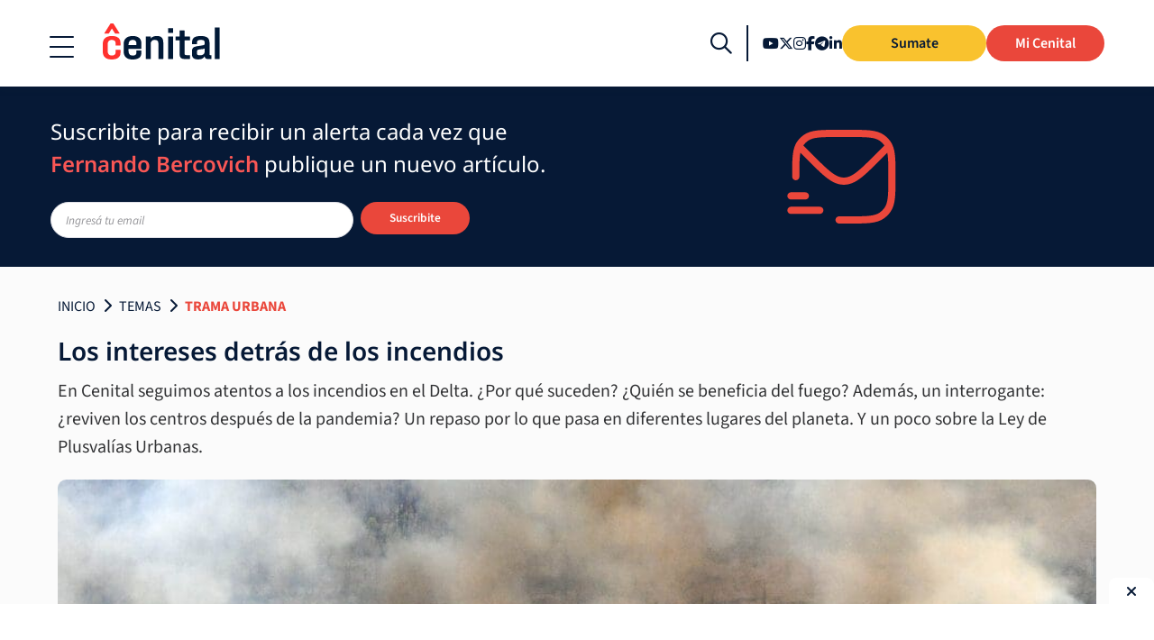

--- FILE ---
content_type: text/html; charset=UTF-8
request_url: https://cenital.com/vendehumos/
body_size: 29733
content:
<!doctype html>
<html lang="es">

<head><meta http-equiv="Content-Type" content="text/html; charset=UTF-8" /><script>if(navigator.userAgent.match(/MSIE|Internet Explorer/i)||navigator.userAgent.match(/Trident\/7\..*?rv:11/i)){var href=document.location.href;if(!href.match(/[?&]nowprocket/)){if(href.indexOf("?")==-1){if(href.indexOf("#")==-1){document.location.href=href+"?nowprocket=1"}else{document.location.href=href.replace("#","?nowprocket=1#")}}else{if(href.indexOf("#")==-1){document.location.href=href+"&nowprocket=1"}else{document.location.href=href.replace("#","&nowprocket=1#")}}}}</script><script>(()=>{class RocketLazyLoadScripts{constructor(){this.v="2.0.4",this.userEvents=["keydown","keyup","mousedown","mouseup","mousemove","mouseover","mouseout","touchmove","touchstart","touchend","touchcancel","wheel","click","dblclick","input"],this.attributeEvents=["onblur","onclick","oncontextmenu","ondblclick","onfocus","onmousedown","onmouseenter","onmouseleave","onmousemove","onmouseout","onmouseover","onmouseup","onmousewheel","onscroll","onsubmit"]}async t(){this.i(),this.o(),/iP(ad|hone)/.test(navigator.userAgent)&&this.h(),this.u(),this.l(this),this.m(),this.k(this),this.p(this),this._(),await Promise.all([this.R(),this.L()]),this.lastBreath=Date.now(),this.S(this),this.P(),this.D(),this.O(),this.M(),await this.C(this.delayedScripts.normal),await this.C(this.delayedScripts.defer),await this.C(this.delayedScripts.async),await this.T(),await this.F(),await this.j(),await this.A(),window.dispatchEvent(new Event("rocket-allScriptsLoaded")),this.everythingLoaded=!0,this.lastTouchEnd&&await new Promise(t=>setTimeout(t,500-Date.now()+this.lastTouchEnd)),this.I(),this.H(),this.U(),this.W()}i(){this.CSPIssue=sessionStorage.getItem("rocketCSPIssue"),document.addEventListener("securitypolicyviolation",t=>{this.CSPIssue||"script-src-elem"!==t.violatedDirective||"data"!==t.blockedURI||(this.CSPIssue=!0,sessionStorage.setItem("rocketCSPIssue",!0))},{isRocket:!0})}o(){window.addEventListener("pageshow",t=>{this.persisted=t.persisted,this.realWindowLoadedFired=!0},{isRocket:!0}),window.addEventListener("pagehide",()=>{this.onFirstUserAction=null},{isRocket:!0})}h(){let t;function e(e){t=e}window.addEventListener("touchstart",e,{isRocket:!0}),window.addEventListener("touchend",function i(o){o.changedTouches[0]&&t.changedTouches[0]&&Math.abs(o.changedTouches[0].pageX-t.changedTouches[0].pageX)<10&&Math.abs(o.changedTouches[0].pageY-t.changedTouches[0].pageY)<10&&o.timeStamp-t.timeStamp<200&&(window.removeEventListener("touchstart",e,{isRocket:!0}),window.removeEventListener("touchend",i,{isRocket:!0}),"INPUT"===o.target.tagName&&"text"===o.target.type||(o.target.dispatchEvent(new TouchEvent("touchend",{target:o.target,bubbles:!0})),o.target.dispatchEvent(new MouseEvent("mouseover",{target:o.target,bubbles:!0})),o.target.dispatchEvent(new PointerEvent("click",{target:o.target,bubbles:!0,cancelable:!0,detail:1,clientX:o.changedTouches[0].clientX,clientY:o.changedTouches[0].clientY})),event.preventDefault()))},{isRocket:!0})}q(t){this.userActionTriggered||("mousemove"!==t.type||this.firstMousemoveIgnored?"keyup"===t.type||"mouseover"===t.type||"mouseout"===t.type||(this.userActionTriggered=!0,this.onFirstUserAction&&this.onFirstUserAction()):this.firstMousemoveIgnored=!0),"click"===t.type&&t.preventDefault(),t.stopPropagation(),t.stopImmediatePropagation(),"touchstart"===this.lastEvent&&"touchend"===t.type&&(this.lastTouchEnd=Date.now()),"click"===t.type&&(this.lastTouchEnd=0),this.lastEvent=t.type,t.composedPath&&t.composedPath()[0].getRootNode()instanceof ShadowRoot&&(t.rocketTarget=t.composedPath()[0]),this.savedUserEvents.push(t)}u(){this.savedUserEvents=[],this.userEventHandler=this.q.bind(this),this.userEvents.forEach(t=>window.addEventListener(t,this.userEventHandler,{passive:!1,isRocket:!0})),document.addEventListener("visibilitychange",this.userEventHandler,{isRocket:!0})}U(){this.userEvents.forEach(t=>window.removeEventListener(t,this.userEventHandler,{passive:!1,isRocket:!0})),document.removeEventListener("visibilitychange",this.userEventHandler,{isRocket:!0}),this.savedUserEvents.forEach(t=>{(t.rocketTarget||t.target).dispatchEvent(new window[t.constructor.name](t.type,t))})}m(){const t="return false",e=Array.from(this.attributeEvents,t=>"data-rocket-"+t),i="["+this.attributeEvents.join("],[")+"]",o="[data-rocket-"+this.attributeEvents.join("],[data-rocket-")+"]",s=(e,i,o)=>{o&&o!==t&&(e.setAttribute("data-rocket-"+i,o),e["rocket"+i]=new Function("event",o),e.setAttribute(i,t))};new MutationObserver(t=>{for(const n of t)"attributes"===n.type&&(n.attributeName.startsWith("data-rocket-")||this.everythingLoaded?n.attributeName.startsWith("data-rocket-")&&this.everythingLoaded&&this.N(n.target,n.attributeName.substring(12)):s(n.target,n.attributeName,n.target.getAttribute(n.attributeName))),"childList"===n.type&&n.addedNodes.forEach(t=>{if(t.nodeType===Node.ELEMENT_NODE)if(this.everythingLoaded)for(const i of[t,...t.querySelectorAll(o)])for(const t of i.getAttributeNames())e.includes(t)&&this.N(i,t.substring(12));else for(const e of[t,...t.querySelectorAll(i)])for(const t of e.getAttributeNames())this.attributeEvents.includes(t)&&s(e,t,e.getAttribute(t))})}).observe(document,{subtree:!0,childList:!0,attributeFilter:[...this.attributeEvents,...e]})}I(){this.attributeEvents.forEach(t=>{document.querySelectorAll("[data-rocket-"+t+"]").forEach(e=>{this.N(e,t)})})}N(t,e){const i=t.getAttribute("data-rocket-"+e);i&&(t.setAttribute(e,i),t.removeAttribute("data-rocket-"+e))}k(t){Object.defineProperty(HTMLElement.prototype,"onclick",{get(){return this.rocketonclick||null},set(e){this.rocketonclick=e,this.setAttribute(t.everythingLoaded?"onclick":"data-rocket-onclick","this.rocketonclick(event)")}})}S(t){function e(e,i){let o=e[i];e[i]=null,Object.defineProperty(e,i,{get:()=>o,set(s){t.everythingLoaded?o=s:e["rocket"+i]=o=s}})}e(document,"onreadystatechange"),e(window,"onload"),e(window,"onpageshow");try{Object.defineProperty(document,"readyState",{get:()=>t.rocketReadyState,set(e){t.rocketReadyState=e},configurable:!0}),document.readyState="loading"}catch(t){console.log("WPRocket DJE readyState conflict, bypassing")}}l(t){this.originalAddEventListener=EventTarget.prototype.addEventListener,this.originalRemoveEventListener=EventTarget.prototype.removeEventListener,this.savedEventListeners=[],EventTarget.prototype.addEventListener=function(e,i,o){o&&o.isRocket||!t.B(e,this)&&!t.userEvents.includes(e)||t.B(e,this)&&!t.userActionTriggered||e.startsWith("rocket-")||t.everythingLoaded?t.originalAddEventListener.call(this,e,i,o):(t.savedEventListeners.push({target:this,remove:!1,type:e,func:i,options:o}),"mouseenter"!==e&&"mouseleave"!==e||t.originalAddEventListener.call(this,e,t.savedUserEvents.push,o))},EventTarget.prototype.removeEventListener=function(e,i,o){o&&o.isRocket||!t.B(e,this)&&!t.userEvents.includes(e)||t.B(e,this)&&!t.userActionTriggered||e.startsWith("rocket-")||t.everythingLoaded?t.originalRemoveEventListener.call(this,e,i,o):t.savedEventListeners.push({target:this,remove:!0,type:e,func:i,options:o})}}J(t,e){this.savedEventListeners=this.savedEventListeners.filter(i=>{let o=i.type,s=i.target||window;return e!==o||t!==s||(this.B(o,s)&&(i.type="rocket-"+o),this.$(i),!1)})}H(){EventTarget.prototype.addEventListener=this.originalAddEventListener,EventTarget.prototype.removeEventListener=this.originalRemoveEventListener,this.savedEventListeners.forEach(t=>this.$(t))}$(t){t.remove?this.originalRemoveEventListener.call(t.target,t.type,t.func,t.options):this.originalAddEventListener.call(t.target,t.type,t.func,t.options)}p(t){let e;function i(e){return t.everythingLoaded?e:e.split(" ").map(t=>"load"===t||t.startsWith("load.")?"rocket-jquery-load":t).join(" ")}function o(o){function s(e){const s=o.fn[e];o.fn[e]=o.fn.init.prototype[e]=function(){return this[0]===window&&t.userActionTriggered&&("string"==typeof arguments[0]||arguments[0]instanceof String?arguments[0]=i(arguments[0]):"object"==typeof arguments[0]&&Object.keys(arguments[0]).forEach(t=>{const e=arguments[0][t];delete arguments[0][t],arguments[0][i(t)]=e})),s.apply(this,arguments),this}}if(o&&o.fn&&!t.allJQueries.includes(o)){const e={DOMContentLoaded:[],"rocket-DOMContentLoaded":[]};for(const t in e)document.addEventListener(t,()=>{e[t].forEach(t=>t())},{isRocket:!0});o.fn.ready=o.fn.init.prototype.ready=function(i){function s(){parseInt(o.fn.jquery)>2?setTimeout(()=>i.bind(document)(o)):i.bind(document)(o)}return"function"==typeof i&&(t.realDomReadyFired?!t.userActionTriggered||t.fauxDomReadyFired?s():e["rocket-DOMContentLoaded"].push(s):e.DOMContentLoaded.push(s)),o([])},s("on"),s("one"),s("off"),t.allJQueries.push(o)}e=o}t.allJQueries=[],o(window.jQuery),Object.defineProperty(window,"jQuery",{get:()=>e,set(t){o(t)}})}P(){const t=new Map;document.write=document.writeln=function(e){const i=document.currentScript,o=document.createRange(),s=i.parentElement;let n=t.get(i);void 0===n&&(n=i.nextSibling,t.set(i,n));const c=document.createDocumentFragment();o.setStart(c,0),c.appendChild(o.createContextualFragment(e)),s.insertBefore(c,n)}}async R(){return new Promise(t=>{this.userActionTriggered?t():this.onFirstUserAction=t})}async L(){return new Promise(t=>{document.addEventListener("DOMContentLoaded",()=>{this.realDomReadyFired=!0,t()},{isRocket:!0})})}async j(){return this.realWindowLoadedFired?Promise.resolve():new Promise(t=>{window.addEventListener("load",t,{isRocket:!0})})}M(){this.pendingScripts=[];this.scriptsMutationObserver=new MutationObserver(t=>{for(const e of t)e.addedNodes.forEach(t=>{"SCRIPT"!==t.tagName||t.noModule||t.isWPRocket||this.pendingScripts.push({script:t,promise:new Promise(e=>{const i=()=>{const i=this.pendingScripts.findIndex(e=>e.script===t);i>=0&&this.pendingScripts.splice(i,1),e()};t.addEventListener("load",i,{isRocket:!0}),t.addEventListener("error",i,{isRocket:!0}),setTimeout(i,1e3)})})})}),this.scriptsMutationObserver.observe(document,{childList:!0,subtree:!0})}async F(){await this.X(),this.pendingScripts.length?(await this.pendingScripts[0].promise,await this.F()):this.scriptsMutationObserver.disconnect()}D(){this.delayedScripts={normal:[],async:[],defer:[]},document.querySelectorAll("script[type$=rocketlazyloadscript]").forEach(t=>{t.hasAttribute("data-rocket-src")?t.hasAttribute("async")&&!1!==t.async?this.delayedScripts.async.push(t):t.hasAttribute("defer")&&!1!==t.defer||"module"===t.getAttribute("data-rocket-type")?this.delayedScripts.defer.push(t):this.delayedScripts.normal.push(t):this.delayedScripts.normal.push(t)})}async _(){await this.L();let t=[];document.querySelectorAll("script[type$=rocketlazyloadscript][data-rocket-src]").forEach(e=>{let i=e.getAttribute("data-rocket-src");if(i&&!i.startsWith("data:")){i.startsWith("//")&&(i=location.protocol+i);try{const o=new URL(i).origin;o!==location.origin&&t.push({src:o,crossOrigin:e.crossOrigin||"module"===e.getAttribute("data-rocket-type")})}catch(t){}}}),t=[...new Map(t.map(t=>[JSON.stringify(t),t])).values()],this.Y(t,"preconnect")}async G(t){if(await this.K(),!0!==t.noModule||!("noModule"in HTMLScriptElement.prototype))return new Promise(e=>{let i;function o(){(i||t).setAttribute("data-rocket-status","executed"),e()}try{if(navigator.userAgent.includes("Firefox/")||""===navigator.vendor||this.CSPIssue)i=document.createElement("script"),[...t.attributes].forEach(t=>{let e=t.nodeName;"type"!==e&&("data-rocket-type"===e&&(e="type"),"data-rocket-src"===e&&(e="src"),i.setAttribute(e,t.nodeValue))}),t.text&&(i.text=t.text),t.nonce&&(i.nonce=t.nonce),i.hasAttribute("src")?(i.addEventListener("load",o,{isRocket:!0}),i.addEventListener("error",()=>{i.setAttribute("data-rocket-status","failed-network"),e()},{isRocket:!0}),setTimeout(()=>{i.isConnected||e()},1)):(i.text=t.text,o()),i.isWPRocket=!0,t.parentNode.replaceChild(i,t);else{const i=t.getAttribute("data-rocket-type"),s=t.getAttribute("data-rocket-src");i?(t.type=i,t.removeAttribute("data-rocket-type")):t.removeAttribute("type"),t.addEventListener("load",o,{isRocket:!0}),t.addEventListener("error",i=>{this.CSPIssue&&i.target.src.startsWith("data:")?(console.log("WPRocket: CSP fallback activated"),t.removeAttribute("src"),this.G(t).then(e)):(t.setAttribute("data-rocket-status","failed-network"),e())},{isRocket:!0}),s?(t.fetchPriority="high",t.removeAttribute("data-rocket-src"),t.src=s):t.src="data:text/javascript;base64,"+window.btoa(unescape(encodeURIComponent(t.text)))}}catch(i){t.setAttribute("data-rocket-status","failed-transform"),e()}});t.setAttribute("data-rocket-status","skipped")}async C(t){const e=t.shift();return e?(e.isConnected&&await this.G(e),this.C(t)):Promise.resolve()}O(){this.Y([...this.delayedScripts.normal,...this.delayedScripts.defer,...this.delayedScripts.async],"preload")}Y(t,e){this.trash=this.trash||[];let i=!0;var o=document.createDocumentFragment();t.forEach(t=>{const s=t.getAttribute&&t.getAttribute("data-rocket-src")||t.src;if(s&&!s.startsWith("data:")){const n=document.createElement("link");n.href=s,n.rel=e,"preconnect"!==e&&(n.as="script",n.fetchPriority=i?"high":"low"),t.getAttribute&&"module"===t.getAttribute("data-rocket-type")&&(n.crossOrigin=!0),t.crossOrigin&&(n.crossOrigin=t.crossOrigin),t.integrity&&(n.integrity=t.integrity),t.nonce&&(n.nonce=t.nonce),o.appendChild(n),this.trash.push(n),i=!1}}),document.head.appendChild(o)}W(){this.trash.forEach(t=>t.remove())}async T(){try{document.readyState="interactive"}catch(t){}this.fauxDomReadyFired=!0;try{await this.K(),this.J(document,"readystatechange"),document.dispatchEvent(new Event("rocket-readystatechange")),await this.K(),document.rocketonreadystatechange&&document.rocketonreadystatechange(),await this.K(),this.J(document,"DOMContentLoaded"),document.dispatchEvent(new Event("rocket-DOMContentLoaded")),await this.K(),this.J(window,"DOMContentLoaded"),window.dispatchEvent(new Event("rocket-DOMContentLoaded"))}catch(t){console.error(t)}}async A(){try{document.readyState="complete"}catch(t){}try{await this.K(),this.J(document,"readystatechange"),document.dispatchEvent(new Event("rocket-readystatechange")),await this.K(),document.rocketonreadystatechange&&document.rocketonreadystatechange(),await this.K(),this.J(window,"load"),window.dispatchEvent(new Event("rocket-load")),await this.K(),window.rocketonload&&window.rocketonload(),await this.K(),this.allJQueries.forEach(t=>t(window).trigger("rocket-jquery-load")),await this.K(),this.J(window,"pageshow");const t=new Event("rocket-pageshow");t.persisted=this.persisted,window.dispatchEvent(t),await this.K(),window.rocketonpageshow&&window.rocketonpageshow({persisted:this.persisted})}catch(t){console.error(t)}}async K(){Date.now()-this.lastBreath>45&&(await this.X(),this.lastBreath=Date.now())}async X(){return document.hidden?new Promise(t=>setTimeout(t)):new Promise(t=>requestAnimationFrame(t))}B(t,e){return e===document&&"readystatechange"===t||(e===document&&"DOMContentLoaded"===t||(e===window&&"DOMContentLoaded"===t||(e===window&&"load"===t||e===window&&"pageshow"===t)))}static run(){(new RocketLazyLoadScripts).t()}}RocketLazyLoadScripts.run()})();</script>
    
    <meta name="viewport" content="width=device-width, initial-scale=1">
        <link rel="profile" href="https://gmpg.org/xfn/11">
    
    <!-- Preload only the most critical font (Noto Sans 400) for immediate UI rendering -->
    <!-- Other fonts load via @font-face with font-display: swap for optimal performance -->
    <link rel="preload" href="https://cenital.com/wp-content/themes/cenital-theme-2022/dist/fonts/google-fonts/noto-sans-latin-400-normal.woff2" as="font" type="font/woff2" crossorigin>
    
        <meta name='robots' content='index, follow, max-image-preview:large, max-snippet:-1, max-video-preview:-1' />
<link rel="preconnect" href="https://securepubads.g.doubleclick.net">
<link rel="dns-prefetch" href="https://pagead2.googlesyndication.com">
<link rel="dns-prefetch" href="https://tpc.googlesyndication.com">

	<!-- This site is optimized with the Yoast SEO plugin v26.8 - https://yoast.com/product/yoast-seo-wordpress/ -->
	<title>Los intereses detrás de los incendios | Cenital</title>
	<meta name="description" content="En Cenital seguimos atentos a los incendios en el Delta. ¿Por qué suceden? ¿Quién se beneficia del fuego? Además, un interrogante: ¿reviven los centros después de la pandemia? Un repaso por lo que pasa en diferentes lugares del planeta. Y un poco sobre la Ley de Plusvalías Urbanas." />
	<link rel="canonical" href="https://cenital.com/vendehumos/" />
	<meta property="og:locale" content="es_ES" />
	<meta property="og:type" content="article" />
	<meta property="og:title" content="Los intereses detrás de los incendios | Cenital" />
	<meta property="og:description" content="En Cenital seguimos atentos a los incendios en el Delta. ¿Por qué suceden? ¿Quién se beneficia del fuego? Además, un interrogante: ¿reviven los centros después de la pandemia? Un repaso por lo que pasa en diferentes lugares del planeta. Y un poco sobre la Ley de Plusvalías Urbanas." />
	<meta property="og:url" content="https://cenital.com/vendehumos/" />
	<meta property="og:site_name" content="Cenital" />
	<meta property="article:publisher" content="https://www.facebook.com/Cenitalcom/" />
	<meta property="article:published_time" content="2022-09-02T15:30:00+00:00" />
	<meta property="article:modified_time" content="2025-11-10T14:44:51+00:00" />
	<meta property="og:image" content="https://cenital.com/wp-content/uploads/2022/09/Delta.jpg" />
	<meta property="og:image:width" content="960" />
	<meta property="og:image:height" content="640" />
	<meta property="og:image:type" content="image/jpeg" />
	<meta name="author" content="Fernando Bercovich" />
	<meta name="twitter:card" content="summary_large_image" />
	<meta name="twitter:creator" content="@https://twitter.com/ferbercovich" />
	<meta name="twitter:site" content="@cenitalcom" />
	<meta name="twitter:label1" content="Escrito por" />
	<meta name="twitter:data1" content="Fernando Bercovich" />
	<meta name="twitter:label2" content="Tiempo de lectura" />
	<meta name="twitter:data2" content="10 minutos" />
	<meta name="twitter:label3" content="Written by" />
	<meta name="twitter:data3" content="Fernando Bercovich" />
	<script type="application/ld+json" class="yoast-schema-graph">{"@context":"https://schema.org","@graph":[{"@type":"Article","@id":"https://cenital.com/vendehumos/#article","isPartOf":{"@id":"https://cenital.com/vendehumos/"},"author":[{"@id":"https://cenital.com/#/schema/person/f1cf3f2a8b7d4a844fcbc8e3c345093c"}],"headline":"Los intereses detrás de los incendios","datePublished":"2022-09-02T15:30:00+00:00","dateModified":"2025-11-10T14:44:51+00:00","mainEntityOfPage":{"@id":"https://cenital.com/vendehumos/"},"wordCount":2309,"publisher":{"@id":"https://cenital.com/#organization"},"image":{"@id":"https://cenital.com/vendehumos/#primaryimage"},"thumbnailUrl":"https://cenital.com/wp-content/uploads/2022/09/Delta.jpg","keywords":["Delta","incendios","pandemia","Rosario"],"articleSection":["Trama Urbana"],"inLanguage":"es"},{"@type":"WebPage","@id":"https://cenital.com/vendehumos/","url":"https://cenital.com/vendehumos/","name":"Los intereses detrás de los incendios | Cenital","isPartOf":{"@id":"https://cenital.com/#website"},"primaryImageOfPage":{"@id":"https://cenital.com/vendehumos/#primaryimage"},"image":{"@id":"https://cenital.com/vendehumos/#primaryimage"},"thumbnailUrl":"https://cenital.com/wp-content/uploads/2022/09/Delta.jpg","datePublished":"2022-09-02T15:30:00+00:00","dateModified":"2025-11-10T14:44:51+00:00","description":"En Cenital seguimos atentos a los incendios en el Delta. ¿Por qué suceden? ¿Quién se beneficia del fuego? Además, un interrogante: ¿reviven los centros después de la pandemia? Un repaso por lo que pasa en diferentes lugares del planeta. Y un poco sobre la Ley de Plusvalías Urbanas.","breadcrumb":{"@id":"https://cenital.com/vendehumos/#breadcrumb"},"inLanguage":"es","potentialAction":[{"@type":"ReadAction","target":["https://cenital.com/vendehumos/"]}]},{"@type":"ImageObject","inLanguage":"es","@id":"https://cenital.com/vendehumos/#primaryimage","url":"https://cenital.com/wp-content/uploads/2022/09/Delta.jpg","contentUrl":"https://cenital.com/wp-content/uploads/2022/09/Delta.jpg","width":960,"height":640},{"@type":"BreadcrumbList","@id":"https://cenital.com/vendehumos/#breadcrumb","itemListElement":[{"@type":"ListItem","position":1,"name":"Inicio","item":"https://cenital.com/"},{"@type":"ListItem","position":2,"name":"Temas","item":"https://cenital.com/secciones/tema/"},{"@type":"ListItem","position":3,"name":"Trama Urbana"}]},{"@type":"WebSite","@id":"https://cenital.com/#website","url":"https://cenital.com/","name":"Cenital","description":"Entender es informarse","publisher":{"@id":"https://cenital.com/#organization"},"potentialAction":[{"@type":"SearchAction","target":{"@type":"EntryPoint","urlTemplate":"https://cenital.com/?s={search_term_string}"},"query-input":{"@type":"PropertyValueSpecification","valueRequired":true,"valueName":"search_term_string"}}],"inLanguage":"es"},{"@type":"Organization","@id":"https://cenital.com/#organization","name":"Cenital","url":"https://cenital.com/","logo":{"@type":"ImageObject","inLanguage":"es","@id":"https://cenital.com/#/schema/logo/image/","url":"https://cenital.com/wp-content/uploads/2020/04/cenital-logo.png","contentUrl":"https://cenital.com/wp-content/uploads/2020/04/cenital-logo.png","width":529,"height":163,"caption":"Cenital"},"image":{"@id":"https://cenital.com/#/schema/logo/image/"},"sameAs":["https://www.facebook.com/Cenitalcom/","https://x.com/cenitalcom","https://www.instagram.com/cenitalcom/","https://ar.linkedin.com/company/cenitalcom"]},{"@type":"Person","@id":"https://cenital.com/#/schema/person/f1cf3f2a8b7d4a844fcbc8e3c345093c","name":"Fernando Bercovich","image":{"@type":"ImageObject","inLanguage":"es","@id":"https://cenital.com/#/schema/person/image/14d8f2c77750ca9dea3a42b04787962b","url":"https://secure.gravatar.com/avatar/7b1608b284e3ffb6aee16b91070112bcc42ff52d454697a5419b33e878b4539a?s=96&d=mm&r=g","contentUrl":"https://secure.gravatar.com/avatar/7b1608b284e3ffb6aee16b91070112bcc42ff52d454697a5419b33e878b4539a?s=96&d=mm&r=g","caption":"Fernando Bercovich"},"description":"Escribe sobre temas urbanos. Vivienda, transporte, infraestructura y espacio público son los ejes principales de su trabajo. Estudió Sociología en la UBA y cursó maestrías en Sociología Económica (UNSAM) y en Ciudades (The New School, Nueva York). Bostero de Román, en sus ratos libres juega a la pelota con amigos. Siempre tiene ganas de hacer un asado.","sameAs":["https://x.com/https://twitter.com/ferbercovich"],"url":"https://cenital.com/author/fernando-bercovich/"}]}</script>
	<!-- / Yoast SEO plugin. -->


<link rel='dns-prefetch' href='//securepubads.g.doubleclick.net' />

<link rel="alternate" type="application/rss+xml" title="Cenital &raquo; Feed" href="https://cenital.com/feed/" />
<link rel="alternate" type="application/rss+xml" title="Cenital &raquo; Feed de los comentarios" href="https://cenital.com/comments/feed/" />
		<style>
			.lazyload,
			.lazyloading {
				max-width: 100%;
			}
		</style>
				<style>
			.smush-dimensions {
				--smush-image-aspect-ratio: auto;
				aspect-ratio: var(--smush-image-aspect-ratio);
			}
		</style>
		<style id='wp-img-auto-sizes-contain-inline-css' type='text/css'>
img:is([sizes=auto i],[sizes^="auto," i]){contain-intrinsic-size:3000px 1500px}
/*# sourceURL=wp-img-auto-sizes-contain-inline-css */
</style>
<style id='wp-block-library-inline-css' type='text/css'>
:root{--wp-block-synced-color:#7a00df;--wp-block-synced-color--rgb:122,0,223;--wp-bound-block-color:var(--wp-block-synced-color);--wp-editor-canvas-background:#ddd;--wp-admin-theme-color:#007cba;--wp-admin-theme-color--rgb:0,124,186;--wp-admin-theme-color-darker-10:#006ba1;--wp-admin-theme-color-darker-10--rgb:0,107,160.5;--wp-admin-theme-color-darker-20:#005a87;--wp-admin-theme-color-darker-20--rgb:0,90,135;--wp-admin-border-width-focus:2px}@media (min-resolution:192dpi){:root{--wp-admin-border-width-focus:1.5px}}.wp-element-button{cursor:pointer}:root .has-very-light-gray-background-color{background-color:#eee}:root .has-very-dark-gray-background-color{background-color:#313131}:root .has-very-light-gray-color{color:#eee}:root .has-very-dark-gray-color{color:#313131}:root .has-vivid-green-cyan-to-vivid-cyan-blue-gradient-background{background:linear-gradient(135deg,#00d084,#0693e3)}:root .has-purple-crush-gradient-background{background:linear-gradient(135deg,#34e2e4,#4721fb 50%,#ab1dfe)}:root .has-hazy-dawn-gradient-background{background:linear-gradient(135deg,#faaca8,#dad0ec)}:root .has-subdued-olive-gradient-background{background:linear-gradient(135deg,#fafae1,#67a671)}:root .has-atomic-cream-gradient-background{background:linear-gradient(135deg,#fdd79a,#004a59)}:root .has-nightshade-gradient-background{background:linear-gradient(135deg,#330968,#31cdcf)}:root .has-midnight-gradient-background{background:linear-gradient(135deg,#020381,#2874fc)}:root{--wp--preset--font-size--normal:16px;--wp--preset--font-size--huge:42px}.has-regular-font-size{font-size:1em}.has-larger-font-size{font-size:2.625em}.has-normal-font-size{font-size:var(--wp--preset--font-size--normal)}.has-huge-font-size{font-size:var(--wp--preset--font-size--huge)}.has-text-align-center{text-align:center}.has-text-align-left{text-align:left}.has-text-align-right{text-align:right}.has-fit-text{white-space:nowrap!important}#end-resizable-editor-section{display:none}.aligncenter{clear:both}.items-justified-left{justify-content:flex-start}.items-justified-center{justify-content:center}.items-justified-right{justify-content:flex-end}.items-justified-space-between{justify-content:space-between}.screen-reader-text{border:0;clip-path:inset(50%);height:1px;margin:-1px;overflow:hidden;padding:0;position:absolute;width:1px;word-wrap:normal!important}.screen-reader-text:focus{background-color:#ddd;clip-path:none;color:#444;display:block;font-size:1em;height:auto;left:5px;line-height:normal;padding:15px 23px 14px;text-decoration:none;top:5px;width:auto;z-index:100000}html :where(.has-border-color){border-style:solid}html :where([style*=border-top-color]){border-top-style:solid}html :where([style*=border-right-color]){border-right-style:solid}html :where([style*=border-bottom-color]){border-bottom-style:solid}html :where([style*=border-left-color]){border-left-style:solid}html :where([style*=border-width]){border-style:solid}html :where([style*=border-top-width]){border-top-style:solid}html :where([style*=border-right-width]){border-right-style:solid}html :where([style*=border-bottom-width]){border-bottom-style:solid}html :where([style*=border-left-width]){border-left-style:solid}html :where(img[class*=wp-image-]){height:auto;max-width:100%}:where(figure){margin:0 0 1em}html :where(.is-position-sticky){--wp-admin--admin-bar--position-offset:var(--wp-admin--admin-bar--height,0px)}@media screen and (max-width:600px){html :where(.is-position-sticky){--wp-admin--admin-bar--position-offset:0px}}

/*# sourceURL=wp-block-library-inline-css */
</style><style id='wp-block-heading-inline-css' type='text/css'>
h1:where(.wp-block-heading).has-background,h2:where(.wp-block-heading).has-background,h3:where(.wp-block-heading).has-background,h4:where(.wp-block-heading).has-background,h5:where(.wp-block-heading).has-background,h6:where(.wp-block-heading).has-background{padding:1.25em 2.375em}h1.has-text-align-left[style*=writing-mode]:where([style*=vertical-lr]),h1.has-text-align-right[style*=writing-mode]:where([style*=vertical-rl]),h2.has-text-align-left[style*=writing-mode]:where([style*=vertical-lr]),h2.has-text-align-right[style*=writing-mode]:where([style*=vertical-rl]),h3.has-text-align-left[style*=writing-mode]:where([style*=vertical-lr]),h3.has-text-align-right[style*=writing-mode]:where([style*=vertical-rl]),h4.has-text-align-left[style*=writing-mode]:where([style*=vertical-lr]),h4.has-text-align-right[style*=writing-mode]:where([style*=vertical-rl]),h5.has-text-align-left[style*=writing-mode]:where([style*=vertical-lr]),h5.has-text-align-right[style*=writing-mode]:where([style*=vertical-rl]),h6.has-text-align-left[style*=writing-mode]:where([style*=vertical-lr]),h6.has-text-align-right[style*=writing-mode]:where([style*=vertical-rl]){rotate:180deg}
/*# sourceURL=https://cenital.com/wp-includes/blocks/heading/style.min.css */
</style>
<style id='wp-block-list-inline-css' type='text/css'>
ol,ul{box-sizing:border-box}:root :where(.wp-block-list.has-background){padding:1.25em 2.375em}
/*# sourceURL=https://cenital.com/wp-includes/blocks/list/style.min.css */
</style>
<style id='wp-block-paragraph-inline-css' type='text/css'>
.is-small-text{font-size:.875em}.is-regular-text{font-size:1em}.is-large-text{font-size:2.25em}.is-larger-text{font-size:3em}.has-drop-cap:not(:focus):first-letter{float:left;font-size:8.4em;font-style:normal;font-weight:100;line-height:.68;margin:.05em .1em 0 0;text-transform:uppercase}body.rtl .has-drop-cap:not(:focus):first-letter{float:none;margin-left:.1em}p.has-drop-cap.has-background{overflow:hidden}:root :where(p.has-background){padding:1.25em 2.375em}:where(p.has-text-color:not(.has-link-color)) a{color:inherit}p.has-text-align-left[style*="writing-mode:vertical-lr"],p.has-text-align-right[style*="writing-mode:vertical-rl"]{rotate:180deg}
/*# sourceURL=https://cenital.com/wp-includes/blocks/paragraph/style.min.css */
</style>
<style id='global-styles-inline-css' type='text/css'>
:root{--wp--preset--aspect-ratio--square: 1;--wp--preset--aspect-ratio--4-3: 4/3;--wp--preset--aspect-ratio--3-4: 3/4;--wp--preset--aspect-ratio--3-2: 3/2;--wp--preset--aspect-ratio--2-3: 2/3;--wp--preset--aspect-ratio--16-9: 16/9;--wp--preset--aspect-ratio--9-16: 9/16;--wp--preset--color--black: #000000;--wp--preset--color--cyan-bluish-gray: #abb8c3;--wp--preset--color--white: #ffffff;--wp--preset--color--pale-pink: #f78da7;--wp--preset--color--vivid-red: #cf2e2e;--wp--preset--color--luminous-vivid-orange: #ff6900;--wp--preset--color--luminous-vivid-amber: #fcb900;--wp--preset--color--light-green-cyan: #7bdcb5;--wp--preset--color--vivid-green-cyan: #00d084;--wp--preset--color--pale-cyan-blue: #8ed1fc;--wp--preset--color--vivid-cyan-blue: #0693e3;--wp--preset--color--vivid-purple: #9b51e0;--wp--preset--gradient--vivid-cyan-blue-to-vivid-purple: linear-gradient(135deg,rgb(6,147,227) 0%,rgb(155,81,224) 100%);--wp--preset--gradient--light-green-cyan-to-vivid-green-cyan: linear-gradient(135deg,rgb(122,220,180) 0%,rgb(0,208,130) 100%);--wp--preset--gradient--luminous-vivid-amber-to-luminous-vivid-orange: linear-gradient(135deg,rgb(252,185,0) 0%,rgb(255,105,0) 100%);--wp--preset--gradient--luminous-vivid-orange-to-vivid-red: linear-gradient(135deg,rgb(255,105,0) 0%,rgb(207,46,46) 100%);--wp--preset--gradient--very-light-gray-to-cyan-bluish-gray: linear-gradient(135deg,rgb(238,238,238) 0%,rgb(169,184,195) 100%);--wp--preset--gradient--cool-to-warm-spectrum: linear-gradient(135deg,rgb(74,234,220) 0%,rgb(151,120,209) 20%,rgb(207,42,186) 40%,rgb(238,44,130) 60%,rgb(251,105,98) 80%,rgb(254,248,76) 100%);--wp--preset--gradient--blush-light-purple: linear-gradient(135deg,rgb(255,206,236) 0%,rgb(152,150,240) 100%);--wp--preset--gradient--blush-bordeaux: linear-gradient(135deg,rgb(254,205,165) 0%,rgb(254,45,45) 50%,rgb(107,0,62) 100%);--wp--preset--gradient--luminous-dusk: linear-gradient(135deg,rgb(255,203,112) 0%,rgb(199,81,192) 50%,rgb(65,88,208) 100%);--wp--preset--gradient--pale-ocean: linear-gradient(135deg,rgb(255,245,203) 0%,rgb(182,227,212) 50%,rgb(51,167,181) 100%);--wp--preset--gradient--electric-grass: linear-gradient(135deg,rgb(202,248,128) 0%,rgb(113,206,126) 100%);--wp--preset--gradient--midnight: linear-gradient(135deg,rgb(2,3,129) 0%,rgb(40,116,252) 100%);--wp--preset--font-size--small: 1rem;--wp--preset--font-size--medium: 1.125rem;--wp--preset--font-size--large: 1.25rem;--wp--preset--font-size--x-large: 42px;--wp--preset--font-size--extra-small: 0.875rem;--wp--preset--font-size--extra-large: 2.5rem;--wp--preset--font-family--body: "Lora", serif;--wp--preset--font-family--heading: "Source Sans 3", sans-serif;--wp--preset--font-family--noto: "Noto Sans", sans-serif;--wp--preset--spacing--20: 0.44rem;--wp--preset--spacing--30: 0.67rem;--wp--preset--spacing--40: 1rem;--wp--preset--spacing--50: 1.5rem;--wp--preset--spacing--60: 2.25rem;--wp--preset--spacing--70: 3.38rem;--wp--preset--spacing--80: 5.06rem;--wp--preset--shadow--natural: 6px 6px 9px rgba(0, 0, 0, 0.2);--wp--preset--shadow--deep: 12px 12px 50px rgba(0, 0, 0, 0.4);--wp--preset--shadow--sharp: 6px 6px 0px rgba(0, 0, 0, 0.2);--wp--preset--shadow--outlined: 6px 6px 0px -3px rgb(255, 255, 255), 6px 6px rgb(0, 0, 0);--wp--preset--shadow--crisp: 6px 6px 0px rgb(0, 0, 0);}:root { --wp--style--global--content-size: 832px;--wp--style--global--wide-size: 1170px; }:where(body) { margin: 0; }.wp-site-blocks > .alignleft { float: left; margin-right: 2em; }.wp-site-blocks > .alignright { float: right; margin-left: 2em; }.wp-site-blocks > .aligncenter { justify-content: center; margin-left: auto; margin-right: auto; }:where(.wp-site-blocks) > * { margin-block-start: 24px; margin-block-end: 0; }:where(.wp-site-blocks) > :first-child { margin-block-start: 0; }:where(.wp-site-blocks) > :last-child { margin-block-end: 0; }:root { --wp--style--block-gap: 24px; }:root :where(.is-layout-flow) > :first-child{margin-block-start: 0;}:root :where(.is-layout-flow) > :last-child{margin-block-end: 0;}:root :where(.is-layout-flow) > *{margin-block-start: 24px;margin-block-end: 0;}:root :where(.is-layout-constrained) > :first-child{margin-block-start: 0;}:root :where(.is-layout-constrained) > :last-child{margin-block-end: 0;}:root :where(.is-layout-constrained) > *{margin-block-start: 24px;margin-block-end: 0;}:root :where(.is-layout-flex){gap: 24px;}:root :where(.is-layout-grid){gap: 24px;}.is-layout-flow > .alignleft{float: left;margin-inline-start: 0;margin-inline-end: 2em;}.is-layout-flow > .alignright{float: right;margin-inline-start: 2em;margin-inline-end: 0;}.is-layout-flow > .aligncenter{margin-left: auto !important;margin-right: auto !important;}.is-layout-constrained > .alignleft{float: left;margin-inline-start: 0;margin-inline-end: 2em;}.is-layout-constrained > .alignright{float: right;margin-inline-start: 2em;margin-inline-end: 0;}.is-layout-constrained > .aligncenter{margin-left: auto !important;margin-right: auto !important;}.is-layout-constrained > :where(:not(.alignleft):not(.alignright):not(.alignfull)){max-width: var(--wp--style--global--content-size);margin-left: auto !important;margin-right: auto !important;}.is-layout-constrained > .alignwide{max-width: var(--wp--style--global--wide-size);}body .is-layout-flex{display: flex;}.is-layout-flex{flex-wrap: wrap;align-items: center;}.is-layout-flex > :is(*, div){margin: 0;}body .is-layout-grid{display: grid;}.is-layout-grid > :is(*, div){margin: 0;}body{font-family: var(--wp--preset--font-family--body);font-size: var(--wp--preset--font-size--medium);font-style: normal;font-weight: 400;line-height: 1.25;padding-top: 0px;padding-right: 0px;padding-bottom: 0px;padding-left: 0px;}a:where(:not(.wp-element-button)){text-decoration: underline;}h1, h2, h3, h4, h5, h6{font-family: var(--wp--preset--font-family--heading);font-weight: 600;line-height: 1.2;}:root :where(.wp-element-button, .wp-block-button__link){background-color: #32373c;border-width: 0;color: #fff;font-family: inherit;font-size: inherit;font-style: inherit;font-weight: inherit;letter-spacing: inherit;line-height: inherit;padding-top: calc(0.667em + 2px);padding-right: calc(1.333em + 2px);padding-bottom: calc(0.667em + 2px);padding-left: calc(1.333em + 2px);text-decoration: none;text-transform: inherit;}.has-black-color{color: var(--wp--preset--color--black) !important;}.has-cyan-bluish-gray-color{color: var(--wp--preset--color--cyan-bluish-gray) !important;}.has-white-color{color: var(--wp--preset--color--white) !important;}.has-pale-pink-color{color: var(--wp--preset--color--pale-pink) !important;}.has-vivid-red-color{color: var(--wp--preset--color--vivid-red) !important;}.has-luminous-vivid-orange-color{color: var(--wp--preset--color--luminous-vivid-orange) !important;}.has-luminous-vivid-amber-color{color: var(--wp--preset--color--luminous-vivid-amber) !important;}.has-light-green-cyan-color{color: var(--wp--preset--color--light-green-cyan) !important;}.has-vivid-green-cyan-color{color: var(--wp--preset--color--vivid-green-cyan) !important;}.has-pale-cyan-blue-color{color: var(--wp--preset--color--pale-cyan-blue) !important;}.has-vivid-cyan-blue-color{color: var(--wp--preset--color--vivid-cyan-blue) !important;}.has-vivid-purple-color{color: var(--wp--preset--color--vivid-purple) !important;}.has-black-background-color{background-color: var(--wp--preset--color--black) !important;}.has-cyan-bluish-gray-background-color{background-color: var(--wp--preset--color--cyan-bluish-gray) !important;}.has-white-background-color{background-color: var(--wp--preset--color--white) !important;}.has-pale-pink-background-color{background-color: var(--wp--preset--color--pale-pink) !important;}.has-vivid-red-background-color{background-color: var(--wp--preset--color--vivid-red) !important;}.has-luminous-vivid-orange-background-color{background-color: var(--wp--preset--color--luminous-vivid-orange) !important;}.has-luminous-vivid-amber-background-color{background-color: var(--wp--preset--color--luminous-vivid-amber) !important;}.has-light-green-cyan-background-color{background-color: var(--wp--preset--color--light-green-cyan) !important;}.has-vivid-green-cyan-background-color{background-color: var(--wp--preset--color--vivid-green-cyan) !important;}.has-pale-cyan-blue-background-color{background-color: var(--wp--preset--color--pale-cyan-blue) !important;}.has-vivid-cyan-blue-background-color{background-color: var(--wp--preset--color--vivid-cyan-blue) !important;}.has-vivid-purple-background-color{background-color: var(--wp--preset--color--vivid-purple) !important;}.has-black-border-color{border-color: var(--wp--preset--color--black) !important;}.has-cyan-bluish-gray-border-color{border-color: var(--wp--preset--color--cyan-bluish-gray) !important;}.has-white-border-color{border-color: var(--wp--preset--color--white) !important;}.has-pale-pink-border-color{border-color: var(--wp--preset--color--pale-pink) !important;}.has-vivid-red-border-color{border-color: var(--wp--preset--color--vivid-red) !important;}.has-luminous-vivid-orange-border-color{border-color: var(--wp--preset--color--luminous-vivid-orange) !important;}.has-luminous-vivid-amber-border-color{border-color: var(--wp--preset--color--luminous-vivid-amber) !important;}.has-light-green-cyan-border-color{border-color: var(--wp--preset--color--light-green-cyan) !important;}.has-vivid-green-cyan-border-color{border-color: var(--wp--preset--color--vivid-green-cyan) !important;}.has-pale-cyan-blue-border-color{border-color: var(--wp--preset--color--pale-cyan-blue) !important;}.has-vivid-cyan-blue-border-color{border-color: var(--wp--preset--color--vivid-cyan-blue) !important;}.has-vivid-purple-border-color{border-color: var(--wp--preset--color--vivid-purple) !important;}.has-vivid-cyan-blue-to-vivid-purple-gradient-background{background: var(--wp--preset--gradient--vivid-cyan-blue-to-vivid-purple) !important;}.has-light-green-cyan-to-vivid-green-cyan-gradient-background{background: var(--wp--preset--gradient--light-green-cyan-to-vivid-green-cyan) !important;}.has-luminous-vivid-amber-to-luminous-vivid-orange-gradient-background{background: var(--wp--preset--gradient--luminous-vivid-amber-to-luminous-vivid-orange) !important;}.has-luminous-vivid-orange-to-vivid-red-gradient-background{background: var(--wp--preset--gradient--luminous-vivid-orange-to-vivid-red) !important;}.has-very-light-gray-to-cyan-bluish-gray-gradient-background{background: var(--wp--preset--gradient--very-light-gray-to-cyan-bluish-gray) !important;}.has-cool-to-warm-spectrum-gradient-background{background: var(--wp--preset--gradient--cool-to-warm-spectrum) !important;}.has-blush-light-purple-gradient-background{background: var(--wp--preset--gradient--blush-light-purple) !important;}.has-blush-bordeaux-gradient-background{background: var(--wp--preset--gradient--blush-bordeaux) !important;}.has-luminous-dusk-gradient-background{background: var(--wp--preset--gradient--luminous-dusk) !important;}.has-pale-ocean-gradient-background{background: var(--wp--preset--gradient--pale-ocean) !important;}.has-electric-grass-gradient-background{background: var(--wp--preset--gradient--electric-grass) !important;}.has-midnight-gradient-background{background: var(--wp--preset--gradient--midnight) !important;}.has-small-font-size{font-size: var(--wp--preset--font-size--small) !important;}.has-medium-font-size{font-size: var(--wp--preset--font-size--medium) !important;}.has-large-font-size{font-size: var(--wp--preset--font-size--large) !important;}.has-x-large-font-size{font-size: var(--wp--preset--font-size--x-large) !important;}.has-extra-small-font-size{font-size: var(--wp--preset--font-size--extra-small) !important;}.has-extra-large-font-size{font-size: var(--wp--preset--font-size--extra-large) !important;}.has-body-font-family{font-family: var(--wp--preset--font-family--body) !important;}.has-heading-font-family{font-family: var(--wp--preset--font-family--heading) !important;}.has-noto-font-family{font-family: var(--wp--preset--font-family--noto) !important;}
/*# sourceURL=global-styles-inline-css */
</style>

<link data-minify="1" rel='stylesheet' id='cenital-blocks-style-css' href='https://cenital.com/wp-content/cache/min/1/wp-content/plugins/cenital-blocks/dist/css/cenital-blocks.css?ver=1769619147' type='text/css' media='all' />
<link data-minify="1" rel='stylesheet' id='som_lost_password_style-css' href='https://cenital.com/wp-content/cache/min/1/wp-content/plugins/frontend-reset-password/assets/css/password-lost.css?ver=1769619147' type='text/css' media='all' />
<link data-minify="1" rel='stylesheet' id='cenital-css' href='https://cenital.com/wp-content/cache/min/1/wp-content/themes/cenital-theme-2022/dist/css/app.css?ver=1769619147' type='text/css' media='all' />
<script type="rocketlazyloadscript" data-rocket-type="text/javascript" data-rocket-src="https://cenital.com/wp-includes/js/jquery/jquery.min.js?ver=3.7.1" id="jquery-core-js"></script>
<script type="rocketlazyloadscript" data-rocket-type="text/javascript" data-rocket-src="https://cenital.com/wp-includes/js/jquery/jquery-migrate.min.js?ver=3.4.1" id="jquery-migrate-js"></script>
<script type="rocketlazyloadscript" data-rocket-type="text/javascript" data-rocket-src="https://securepubads.g.doubleclick.net/tag/js/gpt.js" id="google-gpt-js"></script>
<script type="text/javascript" id="cenital-google-ads-js-extra">
/* <![CDATA[ */
var cenitalAdsData = {"isFrontPage":"","isGaneQuienGane":"","isSingle":"1","isArchive":"","isCategory":"","isPage":"","postId":"19489","authorName":"Fernando Bercovich","authorUser":"fernando-bercovich","category":"trama-urbana","parentCategory":"tema","pageSlug":""};
//# sourceURL=cenital-google-ads-js-extra
/* ]]> */
</script>
<script type="rocketlazyloadscript" data-rocket-type="text/javascript" data-rocket-src="https://cenital.com/wp-content/themes/cenital-theme-2022/dist/js/google-ads.js?ver=2.6.23" id="cenital-google-ads-js"></script>
<style>
.som-password-error-message,
.som-password-sent-message {
	background-color: #2679ce;
	border-color: #2679ce;
}
</style>
		<style>
			/* Thanks to https://github.com/paulirish/lite-youtube-embed and https://css-tricks.com/responsive-iframes/ */
			.smush-lazyload-video {
				min-height:240px;
				min-width:320px;
				--smush-video-aspect-ratio: 16/9;background-color: #000;position: relative;display: block;contain: content;background-position: center center;background-size: cover;cursor: pointer;
			}
			.smush-lazyload-video.loading{cursor:progress}
			.smush-lazyload-video::before{content:'';display:block;position:absolute;top:0;background-image:linear-gradient(rgba(0,0,0,0.6),transparent);background-position:top;background-repeat:repeat-x;height:60px;width:100%;transition:all .2s cubic-bezier(0,0,0.2,1)}
			.smush-lazyload-video::after{content:"";display:block;padding-bottom:calc(100% / (var(--smush-video-aspect-ratio)))}
			.smush-lazyload-video > iframe{width:100%;height:100%;position:absolute;top:0;left:0;border:0;opacity:0;transition:opacity .5s ease-in}
			.smush-lazyload-video.smush-lazyloaded-video > iframe{opacity:1}
			.smush-lazyload-video > .smush-play-btn{z-index:10;position: absolute;top:0;left:0;bottom:0;right:0;}
			.smush-lazyload-video > .smush-play-btn > .smush-play-btn-inner{opacity:0.75;display:flex;align-items: center;width:68px;height:48px;position:absolute;cursor:pointer;transform:translate3d(-50%,-50%,0);top:50%;left:50%;z-index:1;background-repeat:no-repeat;background-image:url('data:image/svg+xml;utf8,<svg xmlns="http://www.w3.org/2000/svg" viewBox="0 0 68 48"><path d="M66.52 7.74c-.78-2.93-2.49-5.41-5.42-6.19C55.79.13 34 0 34 0S12.21.13 6.9 1.55c-2.93.78-4.63 3.26-5.42 6.19C.06 13.05 0 24 0 24s.06 10.95 1.48 16.26c.78 2.93 2.49 5.41 5.42 6.19C12.21 47.87 34 48 34 48s21.79-.13 27.1-1.55c2.93-.78 4.64-3.26 5.42-6.19C67.94 34.95 68 24 68 24s-.06-10.95-1.48-16.26z" fill="red"/><path d="M45 24 27 14v20" fill="white"/></svg>');filter:grayscale(100%);transition:filter .5s cubic-bezier(0,0,0.2,1), opacity .5s cubic-bezier(0,0,0.2,1);border:none}
			.smush-lazyload-video:hover .smush-play-btn-inner,.smush-lazyload-video .smush-play-btn-inner:focus{filter:none;opacity:1}
			.smush-lazyload-video > .smush-play-btn > .smush-play-btn-inner span{display:none;width:100%;text-align:center;}
			.smush-lazyload-video.smush-lazyloaded-video{cursor:unset}
			.smush-lazyload-video.video-loaded::before,.smush-lazyload-video.smush-lazyloaded-video > .smush-play-btn,.smush-lazyload-video.loading > .smush-play-btn{display:none;opacity:0;pointer-events:none}
			.smush-lazyload-video.smush-lazyload-vimeo > .smush-play-btn > .smush-play-btn-inner{background-image:url("data:image/svg+xml,%3Csvg viewBox='0 0 203 120' xmlns='http://www.w3.org/2000/svg'%3E%3Cpath d='m0.25116 9.0474c0-4.9968 4.0507-9.0474 9.0474-9.0474h184.4c4.997 0 9.048 4.0507 9.048 9.0474v101.91c0 4.996-4.051 9.047-9.048 9.047h-184.4c-4.9968 0-9.0474-4.051-9.0474-9.047v-101.91z' fill='%2317d5ff' fill-opacity='.7'/%3E%3Cpath d='m131.1 59.05c0.731 0.4223 0.731 1.4783 0 1.9006l-45.206 26.099c-0.7316 0.4223-1.646-0.1056-1.646-0.9504v-52.199c0-0.8448 0.9144-1.3727 1.646-0.9504l45.206 26.099z' fill='%23fff'/%3E%3C/svg%3E%0A");width:81px}
					</style>
				<script type="rocketlazyloadscript">
			document.documentElement.className = document.documentElement.className.replace('no-js', 'js');
		</script>
				<style>
			.no-js img.lazyload {
				display: none;
			}

			figure.wp-block-image img.lazyloading {
				min-width: 150px;
			}

			.lazyload,
			.lazyloading {
				--smush-placeholder-width: 100px;
				--smush-placeholder-aspect-ratio: 1/1;
				width: var(--smush-image-width, var(--smush-placeholder-width)) !important;
				aspect-ratio: var(--smush-image-aspect-ratio, var(--smush-placeholder-aspect-ratio)) !important;
			}

						.lazyload, .lazyloading {
				opacity: 0;
			}

			.lazyloaded {
				opacity: 1;
				transition: opacity 400ms;
				transition-delay: 0ms;
			}

					</style>
		<link rel="icon" href="https://cenital.com/wp-content/uploads/2020/04/cropped-favicon-1-32x32.png" sizes="32x32" />
<link rel="icon" href="https://cenital.com/wp-content/uploads/2020/04/cropped-favicon-1-192x192.png" sizes="192x192" />
<link rel="apple-touch-icon" href="https://cenital.com/wp-content/uploads/2020/04/cropped-favicon-1-180x180.png" />
<meta name="msapplication-TileImage" content="https://cenital.com/wp-content/uploads/2020/04/cropped-favicon-1-270x270.png" />
		<style type="text/css" id="wp-custom-css">
			
.wp-block-column.full-width {
	max-width: 100% !important;
}
/*
.site__user {
	    width: 200px; 
}
.site__user a {
	padding-right: 2rem;
	padding-left: 2rem;
}
*/

@media (min-width: 1200px) {}
.site__header--buttons {
    right: 44%;
}

@media (min-width: 1440px) {
.site__header--buttons {
    right: 42%;
}
}


.desktop-only,
.phone-only {display: none}

@media only screen and (max-width: 767px) {
	.phone-only {display: block;text-align:center}
	.phone-only img {margin:auto}
}

@media only screen and (min-width: 768px) {
	.desktop-only {display: block}
}


.button.button--yellow a {
	color: black;
	text-decoration: none;
}

.wp-block-image.aligncenter.size-full.is-resized {width: 100%;}

.etiqueta-destacada .texts h3 {
	font-size: 1rem;
	margin-bottom: 0.5rem;
}

.etiqueta-destacada .texts > div {
	font-size: 0.95rem;
	margin: 0;
}

.etiqueta-destacada .post .image img {
    max-width: 100%;
}

.archive.tag h1.posts__title {
	font-size: 3rem;
	margin:1rem 0 0;
}

.archive.tag .posts__header {
	margin-bottom: 0;
}

.byline {
	font-family: "Source Sans 3", sans-serif !important;
}

.post-grid-section nav a,
.post-grid-section > header h2 {
	font-family: "Source Sans 3", sans-serif;
	
}

.sticky-footer__options #custom-price-membership-block .price-input {
	display: flex;
  flex-direction: row;
  line-height: 30px;
}

.sticky-footer__options #custom-price-membership-block .price-input span {
	position: relative;
  left: 25px;
  line-height: 40px;
}

.sticky-footer__options #custom-price-membership-block .price-input input {
	font-size: 1.25rem;
}

.sticky-footer__options #custom-price-membership-block .price-input input::-webkit-outer-spin-button,
.sticky-footer__options #custom-price-membership-block .price-input input::-webkit-inner-spin-button {
  -webkit-appearance: none;
  margin: 0;
}

.sticky-footer__options #custom-price-membership-block .price-input input[type=number] {
  -moz-appearance: textfield;
}

.lost-password .right .popup.step-6 {
	width: initial !important;
}

#lostpasswordform #somfrp_user_info {
	width: 100% !important;
}
		</style>
		    <script type="rocketlazyloadscript">
        window.dataLayer = window.dataLayer || [];
                    dataLayer.push({
                'author': 'Fernando Bercovich',
                'currentCategory': 'trama-urbana',
                'parentCategory': 'tema',
                'wordCount': '2500',
                'publishedDate': '2022-09-02'
            });
            </script>
    <script type="rocketlazyloadscript">
        (function(w, d, s, l, i) {
            w[l] = w[l] || [];
            w[l].push({
                'gtm.start': new Date().getTime(),
                event: 'gtm.js'
            });
            var f = d.getElementsByTagName(s)[0],
                j = d.createElement(s),
                dl = l != 'dataLayer' ? '&l=' + l : '';
            j.async = true;
            j.src =
                'https://www.googletagmanager.com/gtm.js?id=' + i + dl;
            f.parentNode.insertBefore(j, f);
        })(window, document, 'script', 'dataLayer', 'GTM-PLSD2J5');
    </script>
    <!-- End Google Tag Manager -->
            <link rel="preconnect" href="https://www.google.com">
        <script type="rocketlazyloadscript" data-rocket-src="https://www.google.com/recaptcha/api.js?render=6LfXY2AhAAAAAFH1OOGy8x0O_sbaTEaZ5QpzpR91" defer></script>
    <meta name="generator" content="WP Rocket 3.20.3" data-wpr-features="wpr_delay_js wpr_image_dimensions wpr_minify_css wpr_host_fonts_locally wpr_desktop" /></head>

        <body class="wp-singular post-template-default single single-post postid-19489 single-format-standard wp-theme-cenital-theme-2022 site">
                <div data-rocket-location-hash="852318d4053e7aa1658d64f3b69895b5" id="overlay">
            
<div data-rocket-location-hash="76a73322e7a687126dcacf872deb7055" class="alert">
    <div data-rocket-location-hash="749d0e614a6d34e4f0dbe12b97431380" id="alertContainer"></div>
    <button class="button button--red" id="closeAlert">Cerrar</button>
</div>        </div>
        <!-- Google Tag Manager (noscript) -->
        <noscript><iframe data-src="https://www.googletagmanager.com/ns.html?id=GTM-PLSD2J5" height="0" width="0" style="display:none;visibility:hidden" src="[data-uri]" class="lazyload" data-load-mode="1"></iframe></noscript>
        <!-- End Google Tag Manager (noscript) -->

        <div data-rocket-location-hash="2dc2a4a90cafafde5bd2930ba390ebda" class="site__header--container">
            <header data-rocket-location-hash="73f1d46b33448a11e2b0b52df5729f4c" class="site__header">

                <div data-rocket-location-hash="2b7c93e35b77b61b20c1ec9b8f83ebda" class="site__header--main-menu">
                    
<button class="button button--hamburger" id="hamburgerButton" aria-label="Abrir menú">
    <div class="hamburger">
        <span></span>
        <span></span>
        <span></span>
        <span></span>
    </div>
</button>                </div>

                <div data-rocket-location-hash="3e1c94f782f0b4da4c6d90b7f21dfdc9" class="site__header--brand">
                        <a href="https://cenital.com" class="custom-logo-link" rel="home" aria-current="page" alt="Cenital">
        <img width="528" height="162" data-src="https://cenital.com/wp-content/uploads/2023/06/cenital-logo-light-theme.svg" alt="" src="[data-uri]" class="lazyload" style="--smush-placeholder-width: 528px; --smush-placeholder-aspect-ratio: 528/162;">
    </a>
    
     <!-- <a href="" class="custom-logo-link" rel="home" aria-current="page" alt="">
         <img data-src="dist/images/branding/cenital-logotipo.svg" alt="Logo de Cenital" src="[data-uri]" class="lazyload" />
     </a> -->
    
                </div>
                <section data-rocket-location-hash="b86dbdacfc06d5bfcf9f7246b18bc373" class="site__header--section-left
                ">
                    <div class="site__header--buttons">
                        
<div data-rocket-location-hash="89670b82e1b22094ba48e41f405c2b45" class="site__search">
    <form class="site__search-form" action="/" method="get">
        <div class="input__container input__container--icon">
            <input class="input input--icon" type="text" name="s" id="search" value="" placeholder="Buscar" />
            <i class="fa-regular fa-magnifying-glass input__icon"></i>
        </div>
	</form>
</div>                        
<!-- <button class="button button--icon button--darkmode" id="darkmodeButton">
    <i class="fa-regular fa-moon icon icon--darkmode"></i>
    <i class="fa-regular fa-sun icon icon--darkmode"></i>
</button> -->

<button class="button button--icon button--search" id="searchButton" aria-label="Buscar">
    <i class="fa-regular fa-magnifying-glass icon icon--search"></i>
</button>
                    </div>

                    <div class="site__header--menu">
                        
<div class="site__social">
    <a class="social" href="https://youtube.com/cenitalcom" target="_blank" title="YouTube"><i class="fa-brands fa-youtube"></i></a>
    <a class="social" href="https://twitter.com/cenitalcom" target="_blank" title="Twitter"><i class="fa-brands fa-x-twitter"></i></a>
    <a class="social" href="https://www.instagram.com/cenitalcom/" target="_blank" title="Instagram"><i class="fa-brands fa-instagram"></i></a>
    <a class="social" href="https://www.facebook.com/Cenitalcom/" target="_blank" title="Facebook"><i class="fa-brands fa-facebook-f"></i></a>
    <a class="social" href="https://t.me/cenitalcom" target="_blank" title="Telegram"><i class="fa-brands fa-telegram"></i></a>
    <a class="social" href="https://www.linkedin.com/company/cenitalcom/" target="_blank" title="Linkedin"><i class="fa-brands fa-linkedin-in"></i></a>
</div>                        
    <div class="site__collaborate">
        <h4>¿Querés ser parte?</h4>
        <p>Si te gusta lo que hacemos, ayudanos a seguir haciéndolo</p>
        <a class="button button--yellow" data-message="ui-header" href="https://cenital.com/sumate/">Sumate</a>
    </div>
                        
<div class="site__user">
    <a class="button button--red" href="https://cenital.com/iniciar-sesion/?redirect_to=https%3A%2F%2Fcenital.com%2Fvendehumos">
        <svg xmlns="http://www.w3.org/2000/svg" width="25" height="24" viewBox="0 0 25 24" fill="none">
            <path d="M11.9999 13.9998C16.142 13.9998 19.4999 15.5668 19.4999 17.4998V19.9998H4.49994V17.4998C4.49994 15.5668 7.8578 13.9998 11.9999 13.9998ZM18.4999 17.4998C18.4999 16.1191 15.5897 14.9998 11.9999 14.9998C8.41009 14.9998 5.49994 16.1191 5.49994 17.4998V18.9998H18.4999V17.4998ZM11.9999 4.99976C13.9329 4.99976 15.4999 6.56676 15.4999 8.49976C15.4999 10.4327 13.9329 11.9997 11.9999 11.9997C10.0669 11.9997 8.49994 10.4327 8.49994 8.49976C8.49994 6.56676 10.0669 4.99976 11.9999 4.99976ZM11.9999 5.99976C10.6192 5.99976 9.49994 7.11905 9.49994 8.49976C9.49994 9.88047 10.6192 10.9997 11.9999 10.9997C13.3806 10.9997 14.4999 9.88047 14.4999 8.49976C14.4999 7.11905 13.3806 5.99976 11.9999 5.99976Z" fill="white" stroke="white" stroke-width="0.5" />
        </svg>
        Mi Cenital    </a>
</div>
                    </div>
                </section>
            </header>
        </div>
        <div data-rocket-location-hash="9a726426e1b967b037d309c3e1138cc2" class="site__navigation">
            <div data-rocket-location-hash="36b37704029b1d2f734fa9375246f362" class="menu-search">
    
<div class="site__search">
    <form class="site__search-form" action="/" method="get">
        <div class="input__container input__container--icon">
            <input class="input input--icon" type="text" name="s" id="search" value="" placeholder="Buscar" />
            <i class="fa-regular fa-magnifying-glass input__icon"></i>
        </div>
	</form>
</div></div>
<nav class="menu-menu-principal-container"><ul id="menu-menu-principal" class="site__menu"><li id="menu-item-21238" class="menu-item menu-item-type-post_type menu-item-object-page menu-item-has-children menu-item-21238"><a href="https://cenital.com/temas/">Temas</a>
<ul class="sub-menu">
	<li id="menu-item-3175" class="menu-item menu-item-type-taxonomy menu-item-object-category menu-item-3175"><a href="https://cenital.com/secciones/tema/opinion/">Opinión</a></li>
	<li id="menu-item-3174" class="menu-item menu-item-type-taxonomy menu-item-object-category menu-item-3174"><a href="https://cenital.com/secciones/tema/economia/">Economía</a></li>
	<li id="menu-item-3173" class="menu-item menu-item-type-taxonomy menu-item-object-category menu-item-3173"><a href="https://cenital.com/secciones/tema/politica/">Política</a></li>
	<li id="menu-item-3177" class="menu-item menu-item-type-taxonomy menu-item-object-category menu-item-3177"><a href="https://cenital.com/secciones/tema/mundo/">Mundo</a></li>
	<li id="menu-item-3176" class="menu-item menu-item-type-taxonomy menu-item-object-category menu-item-3176"><a href="https://cenital.com/secciones/tema/ciudades/">Ciudades</a></li>
	<li id="menu-item-39145" class="menu-item menu-item-type-taxonomy menu-item-object-category menu-item-39145"><a href="https://cenital.com/secciones/tema/cultura/">Cultura</a></li>
	<li id="menu-item-72" class="menu-item menu-item-type-taxonomy menu-item-object-category menu-item-72"><a href="https://cenital.com/secciones/tema/ciencia-y-tecnologia/">Ciencia y tecnología</a></li>
	<li id="menu-item-250" class="menu-item menu-item-type-taxonomy menu-item-object-category menu-item-250"><a href="https://cenital.com/secciones/tema/deportes/">Deportes</a></li>
	<li id="menu-item-16824" class="menu-item menu-item-type-taxonomy menu-item-object-category menu-item-16824"><a href="https://cenital.com/secciones/especiales/">Especiales</a></li>
</ul>
</li>
<li id="menu-item-21239" class="menu-item menu-item-type-post_type menu-item-object-page menu-item-has-children menu-item-21239"><a href="https://cenital.com/newsletters/">Newsletters</a>
<ul class="sub-menu">
	<li id="menu-item-180" class="menu-item menu-item-type-post_type menu-item-object-page menu-item-180"><a href="https://cenital.com/newsletters/">Suscribirse</a></li>
	<li id="menu-item-263" class="menu-item menu-item-type-taxonomy menu-item-object-category menu-item-263"><a href="https://cenital.com/secciones/newsletters/primera-maniana/">Primera mañana</a></li>
	<li id="menu-item-14434" class="menu-item menu-item-type-taxonomy menu-item-object-category menu-item-14434"><a href="https://cenital.com/secciones/newsletters/antes-de-maniana/">Antes de Mañana</a></li>
	<li id="menu-item-41494" class="menu-item menu-item-type-taxonomy menu-item-object-category menu-item-41494"><a href="https://cenital.com/secciones/newsletters/kohan/">Kohan</a></li>
	<li id="menu-item-41495" class="menu-item menu-item-type-taxonomy menu-item-object-category menu-item-41495"><a href="https://cenital.com/secciones/newsletters/receta-para-el-desastre/">Receta para el desastre</a></li>
	<li id="menu-item-76" class="menu-item menu-item-type-taxonomy menu-item-object-category menu-item-76"><a href="https://cenital.com/secciones/newsletters/off-the-record/">Off the record</a></li>
	<li id="menu-item-30389" class="menu-item menu-item-type-taxonomy menu-item-object-category menu-item-30389"><a href="https://cenital.com/secciones/newsletters/un-dia-en-la-vida/">Un día en la vida</a></li>
	<li id="menu-item-30388" class="menu-item menu-item-type-taxonomy menu-item-object-category menu-item-30388"><a href="https://cenital.com/secciones/newsletters/una-calle-me-separa/">Una calle me separa</a></li>
	<li id="menu-item-12947" class="menu-item menu-item-type-taxonomy menu-item-object-category menu-item-12947"><a href="https://cenital.com/secciones/newsletters/mundo-propio/">Mundo Propio</a></li>
	<li id="menu-item-260" class="menu-item menu-item-type-taxonomy menu-item-object-category menu-item-260"><a href="https://cenital.com/secciones/newsletters/rollover/">Rollover</a></li>
</ul>
</li>
<li id="menu-item-19698" class="menu-item menu-item-type-post_type_archive menu-item-object-podcasts menu-item-has-children menu-item-19698"><a href="https://cenital.com/podcasts/">Podcasts</a>
<ul class="sub-menu">
	<li id="menu-item-37855" class="menu-item menu-item-type-post_type menu-item-object-podcasts menu-item-37855"><a href="https://cenital.com/podcasts/ultimo-round/">Último Round</a></li>
	<li id="menu-item-19743" class="menu-item menu-item-type-post_type menu-item-object-podcasts menu-item-19743"><a href="https://cenital.com/podcasts/la-revancha/">La Revancha</a></li>
</ul>
</li>
<li id="menu-item-44675" class="menu-item menu-item-type-taxonomy menu-item-object-category menu-item-has-children menu-item-44675"><a href="https://cenital.com/secciones/programas/">Programas</a>
<ul class="sub-menu">
	<li id="menu-item-49175" class="menu-item menu-item-type-taxonomy menu-item-object-category menu-item-49175"><a href="https://cenital.com/secciones/programas/540/">540</a></li>
	<li id="menu-item-49176" class="menu-item menu-item-type-taxonomy menu-item-object-category menu-item-49176"><a href="https://cenital.com/secciones/programas/on-the-record/">On the record</a></li>
	<li id="menu-item-44676" class="menu-item menu-item-type-taxonomy menu-item-object-category menu-item-44676"><a href="https://cenital.com/secciones/programas/plano-corto/">Plano Corto</a></li>
</ul>
</li>
<li id="menu-item-10985" class="menu-item menu-item-type-post_type menu-item-object-page menu-item-has-children menu-item-10985"><a href="https://cenital.com/nuestro-periodismo/">Nuestro periodismo</a>
<ul class="sub-menu">
	<li id="menu-item-22315" class="menu-item menu-item-type-post_type menu-item-object-page menu-item-22315"><a href="https://cenital.com/nuestro-periodismo/">Quiénes somos</a></li>
	<li id="menu-item-22316" class="menu-item menu-item-type-post_type menu-item-object-page menu-item-22316"><a href="https://cenital.com/sumate/">Seamos Mejores amigos</a></li>
	<li id="menu-item-46265" class="menu-item menu-item-type-custom menu-item-object-custom menu-item-46265"><a href="https://academia.cenital.com">Academia Cenital</a></li>
	<li id="menu-item-22373" class="menu-item menu-item-type-taxonomy menu-item-object-category menu-item-22373"><a href="https://cenital.com/secciones/blog-de-la-redaccion/">Blog de la redacción</a></li>
</ul>
</li>
</ul></nav><div data-rocket-location-hash="6701c0d9035213b4a446f0eb050fca0b" class="menu__bottom">
    <div data-rocket-location-hash="7190d45a6bb99b451aa67f8ceaafec3d" class="menu__social">
        
<div class="site__social">
    <a class="social" href="https://youtube.com/cenitalcom" target="_blank" title="YouTube"><i class="fa-brands fa-youtube"></i></a>
    <a class="social" href="https://twitter.com/cenitalcom" target="_blank" title="Twitter"><i class="fa-brands fa-x-twitter"></i></a>
    <a class="social" href="https://www.instagram.com/cenitalcom/" target="_blank" title="Instagram"><i class="fa-brands fa-instagram"></i></a>
    <a class="social" href="https://www.facebook.com/Cenitalcom/" target="_blank" title="Facebook"><i class="fa-brands fa-facebook-f"></i></a>
    <a class="social" href="https://t.me/cenitalcom" target="_blank" title="Telegram"><i class="fa-brands fa-telegram"></i></a>
    <a class="social" href="https://www.linkedin.com/company/cenitalcom/" target="_blank" title="Linkedin"><i class="fa-brands fa-linkedin-in"></i></a>
</div>    </div>
    <div data-rocket-location-hash="dd972bbed3899c34c45327ae7d88b417" class="menu__user">
        
    <div class="site__collaborate">
        <h4>¿Querés ser parte?</h4>
        <p>Si te gusta lo que hacemos, ayudanos a seguir haciéndolo</p>
        <a class="button button--yellow" data-message="ui-header" href="https://cenital.com/sumate/">Sumate</a>
    </div>
        
<div class="site__user">
    <a class="button button--red" href="https://cenital.com/iniciar-sesion/?redirect_to=https%3A%2F%2Fcenital.com%2Fvendehumos">
        <svg xmlns="http://www.w3.org/2000/svg" width="25" height="24" viewBox="0 0 25 24" fill="none">
            <path d="M11.9999 13.9998C16.142 13.9998 19.4999 15.5668 19.4999 17.4998V19.9998H4.49994V17.4998C4.49994 15.5668 7.8578 13.9998 11.9999 13.9998ZM18.4999 17.4998C18.4999 16.1191 15.5897 14.9998 11.9999 14.9998C8.41009 14.9998 5.49994 16.1191 5.49994 17.4998V18.9998H18.4999V17.4998ZM11.9999 4.99976C13.9329 4.99976 15.4999 6.56676 15.4999 8.49976C15.4999 10.4327 13.9329 11.9997 11.9999 11.9997C10.0669 11.9997 8.49994 10.4327 8.49994 8.49976C8.49994 6.56676 10.0669 4.99976 11.9999 4.99976ZM11.9999 5.99976C10.6192 5.99976 9.49994 7.11905 9.49994 8.49976C9.49994 9.88047 10.6192 10.9997 11.9999 10.9997C13.3806 10.9997 14.4999 9.88047 14.4999 8.49976C14.4999 7.11905 13.3806 5.99976 11.9999 5.99976Z" fill="white" stroke="white" stroke-width="0.5" />
        </svg>
        Mi Cenital    </a>
</div>    </div>
</div>        </div>
        <div data-rocket-location-hash="68449c60e48525ac733df2370a9eadab" class="site__body">

    
<div data-rocket-location-hash="753cd89a961b5123a3e8c3d3804552c9" class="FormSticky banner">
    <div data-rocket-location-hash="84cbf9f735806aebf2161c57595fad78" class="banner--subscription">
        <div class="form">
            <div class="container newsletter__submit--container">
                <div class="newsletter__submit">
                    <h3>Suscribite para recibir un alerta cada vez que <strong>Fernando Bercovich</strong> publique un nuevo artículo.</h3>
                    <form action="/mc/mcform.php" method="post" class="mc-embedded-subscribe-form" id="mc-embedded-subscribe-form-banner" target="_blank">
                        <input type="hidden" name="list" value="a38084492c">
                        <div class="Newsfield-group">
                            <div class="mc-field-group">
                                <input type="email" value="" name="email" class="input required email" id="mce-EMAIL-banner" placeholder="Ingresá tu email">
                                <input type="hidden" value="265d5d2291" name="group[]">
                                <input type="hidden" name="SOURCE" class=" text" id="mce-SOURCE" value="Nota de Fernando Bercovich">
                            </div>
                            <div style="position: absolute; left: -5000px;" aria-hidden="true">
                                <input type="text" name="b_81c8fe2afed130c234a3035eb_a38084492c" tabindex="-1" value="">
                            </div>
                            <div style="position: absolute; left: -5000px;" aria-hidden="true">
                                <input type="text" class="verifyMc" name="verify_mc" tabindex="-1" value="">
                            </div>
                        </div>

                        <div class="NewsSubmit-group">
                            <button
                                id="newsletterSubscriptionButtonBanner"
                                class="g-recaptcha button button--red"
                                type="submit">Suscribite</button>
                        </div>
                    </form>
                </div>
            </div>
        </div>
        <div class="image">
            <img width="24" height="24" data-src="https://cenital.com/wp-content/themes/cenital-theme-2022/assets/images/newsletters-red.svg" alt="Newsletter" src="[data-uri]" class="lazyload" style="--smush-placeholder-width: 24px; --smush-placeholder-aspect-ratio: 24/24;">        </div>
    </div>
</div>
    <div data-rocket-location-hash="e6ab2235fe2a1c66455614f6793e1ee0" class="single">

        
                <article data-rocket-location-hash="51f9467927542b8833361cc68a471d13" class="single__container">

                    <header class="single__header">

                        
<p id="breadcrumbs"><span><span><a href="https://cenital.com/">Inicio</a></span> <i class="fa-solid fa-chevron-right"></i> <span><a href="https://cenital.com/secciones/tema/">Temas</a></span> <i class="fa-solid fa-chevron-right"></i> <span class="breadcrumb_last"><strong><a href="https://cenital.com/secciones/tema/trama-urbana/">Trama Urbana</a></strong></span></span></p>
                        <h1 class="title single__headline">Los intereses detrás de los incendios</h1>

                        <p class="subtitle single__deck">En Cenital seguimos atentos a los incendios en el Delta. ¿Por qué suceden? ¿Quién se beneficia del fuego? Además, un interrogante: ¿reviven los centros después de la pandemia? Un repaso por lo que pasa en diferentes lugares del planeta. Y un poco sobre la Ley de Plusvalías Urbanas.</p>
                                                <img 
                            class="image__container single__featured-image" 
                            src="https://cenital.com/wp-content/uploads/2022/09/Delta.jpg" 
                            alt=""
                            width="960"
                            height="640"
                            fetchpriority="high"
                            loading="eager"
 srcset="https://cenital.com/wp-content/uploads/2022/09/Delta.jpg 960w, https://cenital.com/wp-content/uploads/2022/09/Delta-720x480.jpg 720w, https://cenital.com/wp-content/uploads/2022/09/Delta-768x512.jpg 768w, https://cenital.com/wp-content/uploads/2022/09/Delta-270x180.jpg 270w" sizes="(max-width: 960px) 100vw, 960px" />
                        
                        
<!-- /22654034120/cenital.com/Nota_Mobile_Top -->
<div class="ad ad--nota-top" id='div-gpt-ad-1667607044945-0' style='min-width: 320px; min-height: 50px;'>
    <script type="rocketlazyloadscript">
        googletag.cmd.push(function() { googletag.display('div-gpt-ad-1667607044945-0'); });
    </script>
</div>                        <div class="post-details">
                            

<div class="byline byline--full">

    <div class="byline__images">
                    
                            <div class="byline__image">
                    <img width="300" height="300" src="https://cenital.com/wp-content/uploads/2024/02/Fernando-Bercovich-5-2-300x300.jpg" class="attachment-thumbnail size-thumbnail" alt="" decoding="async" fetchpriority="high" srcset="https://cenital.com/wp-content/uploads/2024/02/Fernando-Bercovich-5-2-300x300.jpg 300w, https://cenital.com/wp-content/uploads/2024/02/Fernando-Bercovich-5-2-480x480.jpg 480w, https://cenital.com/wp-content/uploads/2024/02/Fernando-Bercovich-5-2-860x860.jpg 860w, https://cenital.com/wp-content/uploads/2024/02/Fernando-Bercovich-5-2-768x768.jpg 768w, https://cenital.com/wp-content/uploads/2024/02/Fernando-Bercovich-5-2-1536x1536.jpg 1536w, https://cenital.com/wp-content/uploads/2024/02/Fernando-Bercovich-5-2-scaled.jpg 2048w, https://cenital.com/wp-content/uploads/2024/02/Fernando-Bercovich-5-2-270x270.jpg 270w, https://cenital.com/wp-content/uploads/2024/02/Fernando-Bercovich-5-2-600x600.jpg 600w, https://cenital.com/wp-content/uploads/2024/02/Fernando-Bercovich-5-2-1200x1200.jpg 1200w, https://cenital.com/wp-content/uploads/2024/02/Fernando-Bercovich-5-2-120x120.jpg 120w, https://cenital.com/wp-content/uploads/2024/02/Fernando-Bercovich-5-2-250x250.jpg 250w" sizes="(max-width: 300px) 100vw, 300px" />                </div>
                        </div>

            <div class="byline__author"><span>Por</span> <a href="https://cenital.com/author/fernando-bercovich/" title="Fernando Bercovich" class="author url fn">Fernando Bercovich</a></div>
    
            <div class="byline__date">2 de septiembre de 2022</div>
    
</div>                            <div class="single__share">
    <span>Compartir</span>
            <a href="https://twitter.com/intent/tweet?via=cenitalcom&text=En+Cenital+seguimos+atentos+a+los+incendios+en+el+Delta.+%C2%BFPor+qu%C3%A9+suceden%3F+%C2%BFQui%C3%A9n+se+beneficia+del+fuego%3F+Adem%C3%A1s%2C+un+interrogante%3A+%C2%BFreviven+los+centros+despu%C3%A9s+de+la+pandemia%3F+Un+repaso+por+lo+que+pasa+en+diferentes+lugares+del+planeta.+Y+un+poco+sobre+la+Ley+de+Plusval%C3%ADas+Urbanas.+https%3A%2F%2Fcenital.com%2Fvendehumos%2F" target="_blank" class="share-button share-button--twitter">
            <i class="fa-brands fa-x-twitter"></i>
        </a>
        <a href="https://bsky.app/intent/compose?text=En+Cenital+seguimos+atentos+a+los+incendios+en+el+Delta.+%C2%BFPor+qu%C3%A9+suceden%3F+%C2%BFQui%C3%A9n+se+beneficia+del+fuego%3F+Adem%C3%A1s%2C+un+interrogante%3A+%C2%BFreviven+los+centros+despu%C3%A9s+de+la+pandemia%3F+Un+repaso+por+lo+que+pasa+en+diferentes+lugares+del+planeta.+Y+un+poco+sobre+la+Ley+de+Plusval%C3%ADas+Urbanas.+https%3A%2F%2Fcenital.com%2Fvendehumos%2F+via+%40cenital.com+" target="_blank" class="share-button share-button--bluesky">
            <i class="fa-brands fa-bluesky"></i>
        </a>
        <a href="https://api.whatsapp.com/send?text=En+Cenital+seguimos+atentos+a+los+incendios+en+el+Delta.+%C2%BFPor+qu%C3%A9+suceden%3F+%C2%BFQui%C3%A9n+se+beneficia+del+fuego%3F+Adem%C3%A1s%2C+un+interrogante%3A+%C2%BFreviven+los+centros+despu%C3%A9s+de+la+pandemia%3F+Un+repaso+por+lo+que+pasa+en+diferentes+lugares+del+planeta.+Y+un+poco+sobre+la+Ley+de+Plusval%C3%ADas+Urbanas.+https%3A%2F%2Fcenital.com%2Fvendehumos%2F" target="_blank" class="share-button share-button--whatsapp">
            <i class="fa-brands fa-whatsapp"></i>
        </a>
        <a href="https://t.me/share/url?url=https%3A%2F%2Fcenital.com%2Fvendehumos%2F&text=En+Cenital+seguimos+atentos+a+los+incendios+en+el+Delta.+%C2%BFPor+qu%C3%A9+suceden%3F+%C2%BFQui%C3%A9n+se+beneficia+del+fuego%3F+Adem%C3%A1s%2C+un+interrogante%3A+%C2%BFreviven+los+centros+despu%C3%A9s+de+la+pandemia%3F+Un+repaso+por+lo+que+pasa+en+diferentes+lugares+del+planeta.+Y+un+poco+sobre+la+Ley+de+Plusval%C3%ADas+Urbanas." target="_blank" class="share-button share-button--telegram">
            <i class="fa-brands fa-telegram"></i>
        </a>
            </div>                        </div>

                    </header>

                    <main class="single__main">
                        
<p>Hola, ¿cómo estás? Espero que muy bien. Antes que nada te cuento que este correo hoy salió más tarde de lo habitual por el hecho de público conocimiento que tanta conmoción generó en la Argentina. Desde este espacio bancamos fuerte a la democracia y condenamos los hechos de violencia política y los discursos de odio. Esperamos que situaciones como la de ayer no se repitan y bajemos un cambio.</p>



<p>Ya que hablamos de hábitos quería contarte que Cenital, y por ende este pionero newsletter sobre urbanismo, cumplieron 3 años de existencia el pasado junio. Modestia aparte, el éxito de la propuesta fue tal que en ese momento éramos solo tres y ahora somos 13 (trece) personas escribiendo newsletters sobre distintos temas. En estos correos muchas veces vos, que sos parte de nuestra queridísima comunidad, leés nuestra opinión. Ahora nosotros queremos conocer la tuya, entonces hicimos algo que a los sociólogos nos encanta: <a href="https://docs.google.com/forms/d/e/1FAIpQLSdXn-i2X3sGFDGbZJuLjWTfgbC6PtObckyWP7jPlUl2DEV01w/viewform" rel="noreferrer noopener" target="_blank" target="_blank">una encuesta</a>. La idea es que te tomes 5 minutos para contestarla y así nos vas a dar una mano enorme para mejorar y ver para dónde seguir creciendo&nbsp;🙂</p>



<p>Ahora sí, vamos a lo nuestro. Hoy traigo un picadito de novedades urbanas.</p>
<div class="single-post-box subscription">
    <div>
        <p>Suscribite para recibir un alerta cada vez que <strong>Fernando Bercovich</strong> publique un nuevo artículo.</p>
        <form action="/mc/mcform.php" method="post" class="mc-embedded-subscribe-form" id="mc-embedded-subscribe-form-box" target="_blank">
            <div class="Newsfield-group">
                <input type="hidden" name="list" value="a38084492c">
                <input type="email" value="" name="email" class="input required email" id="mce-EMAIL-box" placeholder="Ingresá tu email">
                <input type="hidden" value="265d5d2291" name="group[]">
                <input type="hidden" name="SOURCE" class="text" id="mce-SOURCE" value="Nota de Fernando Bercovich">
                <div style="position: absolute; left: -5000px;" aria-hidden="true">
                    <input type="text" name="b_81c8fe2afed130c234a3035eb_a38084492c" tabindex="-1" value="">
                </div>
                <div style="position: absolute; left: -5000px;" aria-hidden="true">
                    <input type="text" class="verifyMc" name="verify_mc" tabindex="-1" value="">
                </div>
            </div>

            <div>
                <button id="newsletterSubscriptionButtonBox" class="g-recaptcha button button--red" type="submit">Suscribite</button>
            </div>
        </form>
    </div>
</div></p>



<h2 class="wp-block-heading">Vendehumos</h2>



<p>Además de haber convivido con humo durante las últimas semanas, seguramente ya lo habrás leído en <a href="https://cenital.com/todo-lo-que-sabemos-y-no-sobre-los-incendios-en-el-delta/" rel="noreferrer noopener" target="_blank">el último newsletter de Eli Möhle</a>, al que te recomiendo que te <a href="https://cenital.com/secciones/newsletters/infinito-punto-verde/" rel="noreferrer noopener" target="_blank">suscribas</a>: las quemas de tierras en la zona del Delta escalaron a niveles preocupantes nuevamente.</p>



<p>Si bien todos los indicios apuntan a que empresarios vinculados al agronegocio iniciaron los incendios, otra de las causas de la destrucción de los humedales y reservas forestales vía incendios suelen ser los grandes desarrollos inmobiliarios. Sobre esto habló la semana pasada Juan Cabandié: “Hay algo vinculado también a proyectos inmobiliarios, quemar para preparar la tierra y un cambio de suelo con futuro de proyectos inmobiliarios, pero el 90% es quema de pajonales para extender la superficie de pastura del ganado”, explicó el ministro de Ambiente y Desarrollo Sostenible de la Nación.</p>



<p>Los datos parecen avalar a Cabandié, pero acá obviamente nos interesa ese supuesto 10% restante. Porque, además, a diferencia de las quemas para uso ganadero, el proceso de cambio de utilización del suelo de rural a urbano mediante quemas es una apuesta de más largo plazo y por ende más imperceptible.</p><div id="contextual_box"><p><strong>Cenital no es gratis: lo banca su audiencia. Y ahora te toca a vos.</strong> En Cenital entendemos al periodismo como un servicio público. Por eso nuestras notas siempre estarán accesibles para todos. Pero investigar es caro y la parte más ardua del trabajo periodístico no se ve. Por eso le pedimos a quienes puedan que se sumen a nuestro círculo de Mejores amigos y nos permitan seguir creciendo. Si te gusta lo que hacemos, sumate vos también.</p>
<a href="https://cenital.com/sumate/" data-message="msg-cenital-no-es-gratis" class="cta-button button button--yellow">Sumate</a></div></p>



<p>Así lo entiende también el intendente de Rosario, Pablo Javkin, quien junto a otros jefes comunales de la zona el miércoles <a href="https://www.rosario3.com/informaciongeneral/Intendentes-santafesinos-van-a-Victoria-por-las-quemas-Es-necesario-que-haya-culpables-para-que-lo-piensen-dos-veces-20220824-0031.html" rel="noreferrer noopener" target="_blank" target="_blank">cruzaron el puente</a> que une su ciudad con Victoria, el territorio entrerriano donde se estarían generando la mayoría de los incendios, para pedirle al juez de la causa y a las autoridades provinciales “la prohibición de cualquier emprendimiento inmobiliario o de agricultura extensiva en islas”.</p>



<p>Hablé con Juan Monteverde, concejal de Rosario, quien también cree que el interés urbano sobre las tierras del Delta cumplen un rol más importante del que suele asignársele en la quema de pastizales. “Lo sostenido de las quemas y que se produzcan en distintas épocas del año indica que las causas no son sólo de producción de ganadería, sino que claramente hay otra intención, y la urbanística y el desarrollo de posibles barrios privados es una de las hipótesis que está arriba de la mesa”, me explicó. Además, el líder de Ciudad Futura cree que esto se debe a dos factores: el puente Rosario-Victoria, inaugurado hace 15 años, y la prohibición en 2010 de desarrollar barrios cerrados en Rosario.</p>



<p>“El puente te da la posibilidad de llegar a un posible desarrollo privado en 20 minutos desde el norte de Rosario. Hoy no hay ningún proyecto presentado, por lo que pelear contra eso es como batallar contra un fantasma, pero somos conscientes de que estos proyectos suelen presentarse y aprobarse muy rápido y por eso son necesarias normas urbanísticas que protejan a los humedales. Hoy no las tenemos, ni a nivel nacional ni local, que es el nivel donde se determinan los usos del suelo y por eso, en este caso, articular con el municipio de Victoria es muy importante” concluyó Monteverde.</p>



<p>La modificación de la Ley de Manejo del Fuego de 2020 a nivel nacional, por ejemplo, podría ser una herramienta para evitar que suceda lo que alertan, entre otros, Javkin y Monteverde, ya que prohíbe que se cambie el uso o destino del suelo por 60 años luego de un incendio. Sin embargo, como cuenta Eli en el newsletter que te recomendé al principio, esta herramienta no se aplica porque nunca fue reglamentada por el Gobierno nacional.</p>



<h2 class="wp-block-heading">La temporada peligrosa</h2>



<p>Las quemas de tierras si bien son intencionales se dan en un marco que agrava el cuadro y tiene que ver con el cambio climático. Me pareció interesante <a href="https://www.bloomberg.com/news/articles/2022-08-25/this-wildfire-hurricane-season-will-bring-colliding-climate-disasters?cmpid=BBD082522_CITYLAB&amp;utm_medium=email&amp;utm_source=newsletter&amp;utm_term=220825&amp;utm_campaign=citylabdaily" rel="noreferrer noopener" target="_blank" target="_blank">esta nota</a> de Bloomberg porque le da un contexto internacional a esto que venimos hablando. Estados Unidos, por ejemplo, está cerrando uno de los veranos más calientes de la historia.</p>



<p>Según el autor del artículo, la combinación entre cambio climático y desastres naturales produce lo que denomina “eventos en cascada” donde un acontecimiento, como por ejemplo una ola de calor, viene acompañado por otro muy cercano en el tiempo, como puede ser una inundación. No de forma independiente sino uno como consecuencia del otro y, además, poteciándose entre sí.</p>



<p>¿Qué pueden hacer las ciudades en esta situación? Lo primero es estar preparadas financieramente. Las obras de infraestructura para prevenir el impacto de este tipo de eventos climáticos, pero también para reconstruir los daños una vez atravesados, suelen presionar sobre las finanzas locales, incluso si llega una ayuda desde el nivel nacional, que no siempre es el caso. Este hecho vuelve ineludible la cuestión de cómo financiar el gasto público para la mitigación de los efectos del cambio climático, el cuál es generado en su gran mayoría por muy pocos actores pero perjudica al conjunto de la sociedad.</p>



<p>Además, Claire Knox, una experta en el tema de la Universidad de Florida, sostiene que en este tipo de eventos en cascada las ciudades nunca llegan a cumplir el ciclo de las cuatro fases (mitigación, preparación, respuesta y recuperación): “Cuando te estás recuperando del primer evento ya comienza el segundo y volvés al modo respuesta, mientras intentás mitigar el siguiente”.</p>



<h2 class="wp-block-heading">¿Revive el&nbsp;centro?</h2>



<p>Un tema que siempre vuelve: ¿la pandemia mató los centros históricos de las ciudades? ¿va a volver todo a la normalidad? ¿se van a transformar? <a href="https://www.bloomberg.com/news/features/2022-08-17/as-remote-work-endures-downtowns-are-adapting" rel="noreferrer noopener" target="_blank" target="_blank">Según Richard Florida</a>, la muerte del centro no es una posibilidad. Al fin y al cabo, dice, “es lo más cercano a una ciudad a 15 minutos que podemos tener, donde los trabajos, las escuelas, los mercados, los parques, los restaurantes y todas las demás necesidades de la vida diaria se encuentren a poca distancia a pie o en bicicleta”. Esa comodidad que algunas áreas de las ciudades consolidadas no ofrecen (sobre todo aquellas donde el precio de un alquiler es relativamente barato) termina por expulsar población a la periferia, generando manchas urbanas de baja densidad.</p>



<p>Pero el trabajo remoto parece haber llegado para quedarse. Según una encuesta que consigna Florida en su artículo, en las principales ciudades de EEUU -Nueva York, Washington D.C, San Francisco y Chicago- el flujo de trabajadores en oficinas (medido a través de la entrada digital a las mismas con tarjetas y otras tecnologías similares) está cercano a un 40% respecto de la prepandemia. Sin embargo, esa recuperación es dispar: en ciudades como Houston y Austin esa recuperación bordea el 60%. Pero, independientemente de estas cifras, todo indica que la mayoría de las empresas está yendo a una modalidad de trabajo mixto donde la presencialidad es sólo ocasional.</p>



<p>Sin embargo, para Florida la intensidad del trabajo remoto no es excesivamente relevante porque los <em>downtowns </em>no son lugares donde exclusivamente se trabaja. Aunque entre los 80 y los 2000, con el paradigma de las zonificaciones en boga, esto era más notorio, los centros de negocios de las ciudades solían ser más mixtos en sus usos. Para esto es especialmente útil mirar para atrás: “A medida que la Revolución Industrial aceleró la separación del trabajo y el hogar, a fines del siglo XVIII y principios del XIX, surgió la misma palabra <em>centro</em> para distinguir a los centros comerciales en ciudades como Nueva York y Boston de los vecindarios residenciales más exclusivos de la zona alta. Los complejos de oficinas más especializados, a los que ahora nos referimos como el distrito comercial central, evolucionaron a principios y mediados del siglo XX, junto con la tecnología de ascensores y estructuras de acero y los códigos de uso del suelo que aceleraron la especialización funcional de las ciudades”, explica Florida.</p>



<p>Lo cierto es que las ciudades son organismos vivos que fueron cambiando a causa de factores exógenos (otras epidemias, inundaciones masivas, migraciones y muchos otros fenómenos) y lo mismo sucede hoy. Basta ver cómo se transformaron las zonas industriales o portuarias de las ciudades por el mundo para entender eso. Muchas de ellas (en Buenos Aires la más paradigmática es Puerto Madero) terminaron siendo barrios para sectores de ingresos altos. Para evitar eso, los gobiernos locales deberían ser creativos para que una crisis (la del centro) se transforme en una oportunidad para salir de otra (la habitacional).</p>



<h2 class="wp-block-heading">Una ley para la mixtura&nbsp;social</h2>



<p>El bloque del Frente de Todos en la Legislatura de la Ciudad de Buenos Aires <a href="https://www.lanacion.com.ar/propiedades/acceso-a-la-vivienda-el-proyecto-de-ley-que-permitiria-a-la-ciudad-vender-departamentos-premium-con-nid26082022/" rel="noreferrer noopener" target="_blank" target="_blank">propuso</a> una modificación a la Ley de Plusvalías Urbanas, que establece el cobro de un monto determinado por la valorización de la tierra provocada por el cambio de código urbanístico de 2018. Según esta ley, cuando alguien pide un permiso de obra para edificar y está en una zona que se vio beneficiada por el nuevo código (por ejemplo, puede construir más pisos) debe pagar un determinado monto.</p>



<p>El proyecto de ley presentado por el diputado Juan Manuel Valdés dispondría que los desarrolladores inmobiliarios de la Ciudad tuvieran la opción de pagar ese monto en metros cuadrados, ya sea en el mismo edificio a construir o en otro que esté a nombre del mismo titular. La iniciativa, que ya existe en diversas ciudades del mundo, ayudaría a que el Ejecutivo porteño se haga de suelo urbano en lugar de dinero que hoy se destina al amplio rubro de “infraestructura pública” y “mantenimiento de edificios patrimoniales”.</p>



<p>Uno podría pensar que es lo mismo, dado que con el dinero recaudado la Ciudad podría comprar departamentos o construir edificios propios. Sin embargo, incluir esta opción de pago en la ley presionaría en alguna medida al Estado porteño a intervenir en el mercado inmobiliario, ya que dispondría de metros cuadrados propios. En ese punto se pueden aplicar medidas como ofrecer unidades a comprar con créditos subsidiados de la banca pública o intervenir en el mercado de alquileres con precios más accesibles. Además de generar opciones para la clase media, la inclusión de unidades en manos públicas dentro de edificios nuevos sería un impulso a la mixtura social, dado que los desarrolladores cuando edifican suelen apuntar a un segmento de ingresos medios-altos.</p>



<h2 class="wp-block-heading">Bonus tracks</h2>



<ul class="wp-block-list"><li>Un lindo plan para este fin de semana es ir a ver el estreno de <a href="http://publico.alternativateatral.com/localidades.asp?id=79690" rel="noreferrer noopener" target="_blank"><em>Omnipresencia</em></a><em>, </em>una obra de teatro que transcurre entre el espacio público y una sala en el barrio porteño de Tribunales. Yo vi los ensayos porque me pidieron algunos consejos mientras la armaban y creo que la pueden disfrutar mucho y de paso bancan la escena alternativa local que no la pasó nada bien durante la pandemia. Entradas, <a href="http://publico.alternativateatral.com/localidades.asp?id=79690" rel="noreferrer noopener" target="_blank" target="_blank">acá</a>.</li><li>Otro plan. Hoy viernes es el último día de <a href="https://www.gba.gob.ar/derechoshumanos/noticias/identidad_y_memoria_bonaerense_se_expondr%C3%A1n_archivos_hist%C3%B3ricos_de_la" rel="noreferrer noopener" target="_blank" target="_blank">esta muestra</a> de archivos históricos en La Plata. Vas a poder encontrar mapas de La Plata y planos del siglo XIX de tierras de la ciudad entre muchos otros documentos históricos flasheros. A mí los archivos me fascinan, sobre todo los que tienen que ver con mapas y planos antiguos, obvio. El de la provincia de Buenos Aires está en el primer piso del Ministerio de Infraestructura y lo podés visitar todos los días de 10 a 16.</li><li>Este <a href="https://twitter.com/Jose_Ariza_Cruz/status/1564643773824614402" rel="noreferrer noopener" target="_blank" target="_blank">hilo</a> sobre los ensanches de las ciudades españolas durante el siglo XIX me gustó mucho.</li><li>Esta idea del marido de Carolina Ardohain de demoler el edificio de Obras Públicas (que hoy alberga a los Ministerios de Salud y Desarrollo Social) no me gustó nada. Ahora bien, es la excusa perfecta para volver a compartirte <a href="https://cenital.com/a-desentubar/" rel="noreferrer noopener" target="_blank">esta #TramaUrbana</a> sobre la historia de la Avenida 9 de julio y uno de los primeros rascacielos de la región. La idea de sacar de allí el emblemático edificio con dos caras de Eva Perón ya había sido propuesta por Carlos Menem. En 1995, el intendente designado por él <a href="https://www.lanacion.com.ar/sociedad/demoleran-en-1996-el-edificio-de-obras-publicas-nid167039/" rel="noreferrer noopener" target="_blank" target="_blank">aseguraba</a> que no había “ninguna posibilidad de que el edificio que ocupa actualmente el Ministerio de Salud en 9 de Julio y Belgrano continúe en pie después de 1996”. Pasaron cosas.</li></ul>



<p>Eso es todo por hoy.</p>



<p>Que tengas un lindo fin de semana.</p>



<p>Abrazos,</p>



<p>Fer</p>



<p>PD: Si te gustan estos correos y lo que hacemos en Cenital podés <a href="https://www.cenital.com/sumate/" rel="noreferrer noopener" target="_blank" target="_blank">colaborar</a> con el proyecto y ayudarnos a que este espacio siga existiendo. El aporte de nuestra Comunidad es el principal sostén financiero de Cenital.</p>
                    </main>

                    <footer class="single__footer">
                        
<div class="container profile__container">
        <div class="profile__avatar">
        <img width="300" height="300" data-src="https://cenital.com/wp-content/uploads/2024/02/Fernando-Bercovich-5-2-300x300.jpg" class="attachment-thumbnail size-thumbnail lazyload" alt="" decoding="async" data-srcset="https://cenital.com/wp-content/uploads/2024/02/Fernando-Bercovich-5-2-300x300.jpg 300w, https://cenital.com/wp-content/uploads/2024/02/Fernando-Bercovich-5-2-480x480.jpg 480w, https://cenital.com/wp-content/uploads/2024/02/Fernando-Bercovich-5-2-860x860.jpg 860w, https://cenital.com/wp-content/uploads/2024/02/Fernando-Bercovich-5-2-768x768.jpg 768w, https://cenital.com/wp-content/uploads/2024/02/Fernando-Bercovich-5-2-1536x1536.jpg 1536w, https://cenital.com/wp-content/uploads/2024/02/Fernando-Bercovich-5-2-scaled.jpg 2048w, https://cenital.com/wp-content/uploads/2024/02/Fernando-Bercovich-5-2-270x270.jpg 270w, https://cenital.com/wp-content/uploads/2024/02/Fernando-Bercovich-5-2-600x600.jpg 600w, https://cenital.com/wp-content/uploads/2024/02/Fernando-Bercovich-5-2-1200x1200.jpg 1200w, https://cenital.com/wp-content/uploads/2024/02/Fernando-Bercovich-5-2-120x120.jpg 120w, https://cenital.com/wp-content/uploads/2024/02/Fernando-Bercovich-5-2-250x250.jpg 250w" data-sizes="auto" src="[data-uri]" style="--smush-placeholder-width: 300px; --smush-placeholder-aspect-ratio: 300/300;" data-original-sizes="(max-width: 300px) 100vw, 300px" />    </div>
        <div class="profile__info">
        <div class="profile__name">
        <a href="https://cenital.com/author/fernando-bercovich/" class="author">Fernando Bercovich</a>
                    </div>
                <div class="profile__newsletters">
            <ul>
                            <li><a href="https://cenital.com/secciones/tema/trama-urbana/">Trama Urbana</a></li>
                        </ul>
        </div>
                <div class="profile__social">
            <ul>
                                                                    <li><a href="https://twitter.com/ferbercovich" target="_blank"><i class="fa-brands fa-x-twitter"></i></a></li>
                            </ul>
        </div>
    </div>
    <div class="profile__bio">
        <p>Escribe sobre temas urbanos. Vivienda, transporte, infraestructura y espacio público son los ejes principales de su trabajo. Estudió Sociología en la UBA y cursó maestrías en Sociología Económica (UNSAM) y en Ciudades (The New School, Nueva York). Bostero de Román, en sus ratos libres juega a la pelota con amigos. Siempre tiene ganas de hacer un asado.</p>
    </div>
</div>

                    </footer>

                    <aside class="single__sidebar ad__sidebar" style="grid-area: aside;">
                        
<!-- /22654034120/cenital.com/Nota_Desktop_R1 -->
<div class="ad ad--nota" id="div-gpt-ad-1667606853343-0" style='min-width: 300px; min-height: 250px;'>
    <script type="rocketlazyloadscript">
        googletag.cmd.push(function() { googletag.display("div-gpt-ad-1667606853343-0"); });
    </script>
</div>
                        
<!-- /22654034120/cenital.com/Nota_Desktop_R1 -->
<div class="ad ad--nota" id="div-gpt-ad-1667606916889-0" style='min-width: 300px; min-height: 250px;'>
    <script type="rocketlazyloadscript">
        googletag.cmd.push(function() { googletag.display("div-gpt-ad-1667606916889-0"); });
    </script>
</div>
                        
<!-- /22654034120/cenital.com/Nota_Desktop_R1 -->
<div class="ad ad--nota" id="div-gpt-ad-1667606974815-0" style='min-width: 300px; min-height: 250px;'>
    <script type="rocketlazyloadscript">
        googletag.cmd.push(function() { googletag.display("div-gpt-ad-1667606974815-0"); });
    </script>
</div>
                        
<!-- /22654034120/cenital.com/Nota_Desktop_R1 -->
<div class="ad ad--nota" id="div-gpt-ad-1667606493540-0" style='min-width: 300px; min-height: 250px;'>
    <script type="rocketlazyloadscript">
        googletag.cmd.push(function() { googletag.display("div-gpt-ad-1667606493540-0"); });
    </script>
</div>
                        
<!-- /22654034120/cenital.com/Nota_Desktop_R1 -->
<div class="ad ad--nota" id="div-gpt-ad-1667606776903-0" style='min-width: 300px; min-height: 250px;'>
    <script type="rocketlazyloadscript">
        googletag.cmd.push(function() { googletag.display("div-gpt-ad-1667606776903-0"); });
    </script>
</div>
                    </aside>
                </article>

        
        </div>

    
<div data-rocket-location-hash="35e77c116b981e34594b1018f5bcf599" class="ad-zocalo__container">
    <div data-rocket-location-hash="f7b4f100d4ce579c126de83b3c7294b7" class="ad-zocalo__close" id="CloseAdZocalo"><i class="fa-solid fa-xmark"></i></div>
    <!-- /22654034120/cenital.com/Nota_Mobile_Zocalo -->
    <div class="ad ad--nota-zocalo" id='div-gpt-ad-1667607137435-0' style='min-width: 320px; min-height: 50px;'>
        <script type="rocketlazyloadscript">
            googletag.cmd.push(function() { googletag.display('div-gpt-ad-1667607137435-0'); });
        </script>
    </div>
</div>
    
<!-- /22654034120/cenital.com/Nota_Desktop_ITT -->
<div id='div-gpt-ad-1679333818225-0'>
  <script type="rocketlazyloadscript">
    googletag.cmd.push(function() { googletag.display('div-gpt-ad-1679333818225-0'); });
  </script>
</div>

<!-- /22654034120/cenital.com/Nota_Mobile_ITT -->
<div id='div-gpt-ad-1679333835910-0'>
  <script type="rocketlazyloadscript">
    googletag.cmd.push(function() { googletag.display('div-gpt-ad-1679333835910-0'); });
  </script>
</div>
    </div>

<footer data-rocket-location-hash="ca1e536d86e255371d42db5d86f2dfd9" class="site__footer">

    <div data-rocket-location-hash="b34f12caef5b65a82a85a429cadf9dde" class="container navs__wrapper">
        <div class="nav__container">
            <h4><a href="/temas">Temas</a></h4>
            <nav class="nav nav--footer"><ul id="menu-temas" class="menu"><li id="menu-item-21182" class="menu-item menu-item-type-taxonomy menu-item-object-category menu-item-21182"><a href="https://cenital.com/secciones/tema/ciencia-y-tecnologia/">Ciencia y tecnología</a></li>
<li id="menu-item-21183" class="menu-item menu-item-type-taxonomy menu-item-object-category menu-item-21183"><a href="https://cenital.com/secciones/tema/ciudades/">Ciudades</a></li>
<li id="menu-item-21184" class="menu-item menu-item-type-taxonomy menu-item-object-category menu-item-21184"><a href="https://cenital.com/secciones/tema/deportes/">Deportes</a></li>
<li id="menu-item-21185" class="menu-item menu-item-type-taxonomy menu-item-object-category menu-item-21185"><a href="https://cenital.com/secciones/tema/economia/">Economía</a></li>
<li id="menu-item-21186" class="menu-item menu-item-type-taxonomy menu-item-object-category menu-item-21186"><a href="https://cenital.com/secciones/tema/mundo/">Mundo</a></li>
<li id="menu-item-21187" class="menu-item menu-item-type-taxonomy menu-item-object-category menu-item-21187"><a href="https://cenital.com/secciones/tema/opinion/">Opinión</a></li>
<li id="menu-item-21188" class="menu-item menu-item-type-taxonomy menu-item-object-category menu-item-21188"><a href="https://cenital.com/secciones/tema/politica/">Política</a></li>
</ul></nav>        </div>
        <div class="nav__container">
            <h4><a href="/newsletters">Newsletters</a></h4>
            <nav class="nav nav--footer"><ul id="menu-newsletters" class="menu"><li id="menu-item-21189" class="menu-item menu-item-type-post_type menu-item-object-page menu-item-21189"><a href="https://cenital.com/newsletters/">Suscribite a nuestros newsletters</a></li>
</ul></nav>        </div>
        <div class="nav__container">
            <h4><a href="https://cenital.com/secciones/especiales/">Especiales</a></h4>
            <nav class="nav nav--footer"><ul id="menu-especiales" class="menu"><li id="menu-item-44234" class="menu-item menu-item-type-taxonomy menu-item-object-category menu-item-44234"><a href="https://cenital.com/secciones/especiales/papafrancisco/">Vox populi</a></li>
<li id="menu-item-39846" class="menu-item menu-item-type-taxonomy menu-item-object-category menu-item-39846"><a href="https://cenital.com/secciones/especiales/primer-ano-de-milei/">El año del león</a></li>
<li id="menu-item-39845" class="menu-item menu-item-type-taxonomy menu-item-object-category menu-item-39845"><a href="https://cenital.com/secciones/especiales/elecciones-en-estados-unidos/">Knock Out</a></li>
<li id="menu-item-36954" class="menu-item menu-item-type-taxonomy menu-item-object-category menu-item-36954"><a href="https://cenital.com/secciones/especiales/lactancia/">Poner el pecho</a></li>
<li id="menu-item-36955" class="menu-item menu-item-type-taxonomy menu-item-object-category menu-item-36955"><a href="https://cenital.com/secciones/especiales/quiero-plata-facil/">Quiero plata fácil</a></li>
<li id="menu-item-36952" class="menu-item menu-item-type-taxonomy menu-item-object-category menu-item-36952"><a href="https://cenital.com/secciones/especiales/en-vias-de-desarrollo/">Movilidad urbana</a></li>
<li id="menu-item-36956" class="menu-item menu-item-type-taxonomy menu-item-object-category menu-item-36956"><a href="https://cenital.com/secciones/especiales/">Ver todos los especiales</a></li>
</ul></nav>        </div>
        <div class="nav__container">
            <h4><a href="/podcasts">Podcasts</a></h4>
            <nav class="nav nav--footer"><ul id="menu-podcasts" class="menu"><li id="menu-item-21200" class="menu-item menu-item-type-custom menu-item-object-custom menu-item-21200"><a href="/podcasts">Escuchá nuestros podcasts</a></li>
<li id="menu-item-37853" class="menu-item menu-item-type-post_type menu-item-object-podcasts menu-item-37853"><a href="https://cenital.com/podcasts/ultimo-round/">Último Round</a></li>
<li id="menu-item-37854" class="menu-item menu-item-type-post_type menu-item-object-podcasts menu-item-37854"><a href="https://cenital.com/podcasts/la-revancha/">La Revancha</a></li>
</ul></nav>        </div>
        <div class="nav__container">
            <h4>Cenital</h4>
            <nav class="nav nav--footer"><ul id="menu-cenital" class="menu"><li id="menu-item-21202" class="menu-item menu-item-type-post_type menu-item-object-page menu-item-21202"><a href="https://cenital.com/nuestro-periodismo/">Nuestro periodismo</a></li>
<li id="menu-item-21203" class="menu-item menu-item-type-post_type menu-item-object-page menu-item-21203"><a href="https://cenital.com/sumate/">Sumarse a apoyar</a></li>
<li id="menu-item-21204" class="menu-item menu-item-type-post_type menu-item-object-page menu-item-21204"><a href="https://cenital.com/contacto/">Contacto</a></li>
<li id="menu-item-27392" class="menu-item menu-item-type-post_type menu-item-object-page menu-item-privacy-policy menu-item-27392"><a rel="privacy-policy" href="https://cenital.com/politica-de-privacidad/">Política de privacidad</a></li>
<li id="menu-item-44213" class="menu-item menu-item-type-post_type menu-item-object-page menu-item-44213"><a href="https://cenital.com/politica-de-ia/">Política de IA</a></li>
<li id="menu-item-44212" class="menu-item menu-item-type-post_type menu-item-object-page menu-item-44212"><a href="https://cenital.com/directrices-editoriales-de-cenital/">Directrices editoriales</a></li>
</ul></nav>        </div>
        <div class="nav__container">
            <h4>Seguinos en</h4>
            <div class="footer__socials">
                <a href="https://youtube.com/cenitalcom" target="_blank" title="YouTube"><i class="fa-brands fa-youtube"></i> <span>YouTube</span></a>
                <a href="https://twitter.com/cenitalcom" target="_blank" title="Twitter"><i class="fa-brands fa-x-twitter"></i> <span>X (Twitter)</span></a>
                <a href="https://www.instagram.com/cenitalcom/" target="_blank" title="Instagram"><i class="fa-brands fa-instagram"></i> <span>Instagram</span></a>
                <a href="https://www.facebook.com/Cenitalcom/" target="_blank" title="Facebook"><i class="fa-brands fa-facebook-f"></i> <span>Facebook</span></a>
                <a href="https://t.me/cenitalcom" target="_blank" title="Telegram"><i class="fa-brands fa-telegram"></i> <span>Telegram</span></a>
                <a href="https://www.linkedin.com/company/cenitalcom/" target="_blank" title="Linkedin"><i class="fa-brands fa-linkedin-in"></i> <span>Linkedin</span></a>
            </div>

        </div>
    </div>
    <div data-rocket-location-hash="f0b2d5007295681c72fe5d33146681ef" class="recaptcha-notice">
        This site is protected by reCAPTCHA and the Google.
        <a href="https://policies.google.com/privacy">Privacy Policy</a> and
        <a href="https://policies.google.com/terms">Terms of Service</a> apply.
    </div>

</footer>

        <div data-rocket-location-hash="c717ce92b003184a2b28d03dfec1eb68" class="sticky-footer-container">
            <div data-rocket-location-hash="f1a7af6fecb158ff00ddda2debd46161" class="sticky-footer__close">
                <button class="sticky-footer__close-button">&times;</button>
            </div>
            <div data-rocket-location-hash="29066474f9bed4142ac6c1f19d9c851f" class="sticky-footer">
                <div data-rocket-location-hash="e608443273694426f95307f80db73881" class="sticky-footer__header">
                    <h3>¿Te gusta Cenital? Ayudanos a sostenerlo</h3>
                </div>
                <div data-rocket-location-hash="5839d99b64bfb594f08aed62c5d793fe" class="sticky-footer__content">
                    <p>A muchos no les conviene que estés bien informado. Por eso nos atacan.
Pero no vamos a agachar la cabeza. Queremos seguir investigando sin restricciones.
Si te gusta lo que hacemos, sumate a nuestro círculo de Mejores amigos.</p>
                </div>
                <div data-rocket-location-hash="6716815273cf786be4e98e89b33e7620" class="sticky-footer__options">
                    <div class="option-boxes">
                        <div class="option-box" data-amount="5900">
                            <strong>$5900</strong><br><span>por mes</span>
                        </div>
                        <div class="option-box" data-amount="6800">
                            <strong>$6800</strong><br><span>por mes</span>
                        </div>
                        <div class="option-box" data-amount="9200">
                            <strong>$9200</strong><br><span>por mes</span>
                        </div>
                    </div>
                    <div id="custom-price-membership-block">
                        <div>
                            <p class="has-text-align-center">
                                <strong class="price-input">
                                    <span>$</span>
                                    <input type="number" name="custom-price" id="custom_price" class="input" value="" size="20" placeholder="Ingresa tu monto" required />
                                </strong>
                            </p>
                            <input type="hidden" name="redirect_to" value="https://cenital.com/sumate" />
                            <input type="hidden" name="testcookie" value="1" />
                            <div class="has-text-align-center button button--yellow button-sumate" data-message="msg-te-gusta-cenital">Seamos Mejores amigos</div>
                        </div>
                    </div>
                </div>
                <p class="login-prompt">¿Ya sos Mejor amigo? <a href="/iniciar-sesion/?redirect_to=https%3A%2F%2Fcenital.com%2Fvendehumos">Iniciá sesión para no ver esto</a></p>
            </div>
        </div>
        <div data-rocket-location-hash="b650ddbc8f7d2bc9aef2f5f12277a624" class="content popup popup-failure" style="display:none;">
            <div data-rocket-location-hash="5652407f217c8fbea6713e5ca1573dba" class="inner">
                <div data-rocket-location-hash="f3e44353a9f83a72d5b5b58e21c06dee" class="content">
                    <p class="afirmation">"Hubo un problema, por favor vuelva a intentarlo </p>
                    <div class="btns-container">
                        <input type="button" name="cancel-popup" class="button button--red cancel-popup" value="Cerrar" />
                    </div>
                </div>
            </div>
        </div>

<script type="speculationrules">
{"prefetch":[{"source":"document","where":{"and":[{"href_matches":"/*"},{"not":{"href_matches":["/wp-*.php","/wp-admin/*","/wp-content/uploads/*","/wp-content/*","/wp-content/plugins/*","/wp-content/themes/cenital-theme-2022/*","/*\\?(.+)"]}},{"not":{"selector_matches":"a[rel~=\"nofollow\"]"}},{"not":{"selector_matches":".no-prefetch, .no-prefetch a"}}]},"eagerness":"conservative"}]}
</script>
<script type="rocketlazyloadscript" data-rocket-type="text/javascript" data-rocket-src="https://cenital.com/wp-content/plugins/frontend-reset-password/assets/js/password-lost.js?ver=1.0.0" id="som_reset_password_script-js"></script>
<script type="text/javascript" id="smush-nextgen-fallback-js-extra">
/* <![CDATA[ */
var wp_smushit_nextgen_data = {"mode":"webp"};
//# sourceURL=smush-nextgen-fallback-js-extra
/* ]]> */
</script>
<script type="rocketlazyloadscript" data-rocket-type="text/javascript" data-rocket-src="https://cenital.com/wp-content/plugins/wp-smush-pro/app/assets/js/smush-nextgen-fallback.min.js?ver=3.23.2" id="smush-nextgen-fallback-js"></script>
<script type="text/javascript" id="smush-detector-js-extra">
/* <![CDATA[ */
var smush_detector = {"ajax_url":"https://cenital.com/wp-admin/admin-ajax.php","nonce":"a6c23aecb7","is_mobile":"","data_store":{"type":"post-meta","data":{"post_id":19489}},"previous_data_version":"-1","previous_data_hash":"no-data"};
//# sourceURL=smush-detector-js-extra
/* ]]> */
</script>
<script type="rocketlazyloadscript" data-rocket-type="text/javascript" data-rocket-src="https://cenital.com/wp-content/plugins/wp-smush-pro/app/assets/js/smush-detector.min.js?ver=3.23.2" id="smush-detector-js"></script>
<script type="rocketlazyloadscript" data-rocket-type="text/javascript" data-rocket-src="https://cenital.com/wp-includes/js/jquery/jquery.form.min.js?ver=4.3.0" id="jquery-form-js"></script>
<script type="rocketlazyloadscript" data-rocket-type="text/javascript" defer data-rocket-src="https://cenital.com/wp-content/themes/cenital-theme-2022/dist/js/app.js?ver=2.6.23" id="cenital-js"></script>
<script type="text/javascript" id="smush-lazy-load-js-before">
/* <![CDATA[ */
var smushLazyLoadOptions = {"autoResizingEnabled":true,"autoResizeOptions":{"precision":5,"skipAutoWidth":true}};
//# sourceURL=smush-lazy-load-js-before
/* ]]> */
</script>
<script type="text/javascript" src="https://cenital.com/wp-content/plugins/wp-smush-pro/app/assets/js/smush-lazy-load.min.js?ver=3.23.2" id="smush-lazy-load-js"></script>
<script type="text/javascript" id="custom_price_membership_ajax_script-js-extra">
/* <![CDATA[ */
var ajax_custom_price_membership_data = {"action":"custom_price_membership","url":"https://cenital.com/wp-admin/admin-ajax.php","_ajax_nonce":"cd01b3746e","sending":"Revisando","memberships_minimum_amount":"5900"};
//# sourceURL=custom_price_membership_ajax_script-js-extra
/* ]]> */
</script>
<script type="rocketlazyloadscript" data-rocket-type="text/javascript" data-rocket-src="https://cenital.com/wp-content/plugins/cenital-erp/assets/js/custom-price-membership.js?ver=0.1.49" id="custom_price_membership_ajax_script-js"></script>

<script>var rocket_beacon_data = {"ajax_url":"https:\/\/cenital.com\/wp-admin\/admin-ajax.php","nonce":"79c03a2a52","url":"https:\/\/cenital.com\/vendehumos","is_mobile":false,"width_threshold":1600,"height_threshold":700,"delay":500,"debug":null,"status":{"atf":true,"lrc":true,"preload_fonts":true,"preconnect_external_domain":true},"elements":"img, video, picture, p, main, div, li, svg, section, header, span","lrc_threshold":1800,"preload_fonts_exclusions":["api.fontshare.com","cdn.fontshare.com"],"processed_extensions":["woff2","woff","ttf"],"external_font_exclusions":[],"preconnect_external_domain_elements":["link","script","iframe"],"preconnect_external_domain_exclusions":["static.cloudflareinsights.com","rel=\"profile\"","rel=\"preconnect\"","rel=\"dns-prefetch\"","rel=\"icon\""]}</script><script data-name="wpr-wpr-beacon" src='https://cenital.com/wp-content/plugins/wp-rocket/assets/js/wpr-beacon.min.js' async></script><script defer src="https://static.cloudflareinsights.com/beacon.min.js/vcd15cbe7772f49c399c6a5babf22c1241717689176015" integrity="sha512-ZpsOmlRQV6y907TI0dKBHq9Md29nnaEIPlkf84rnaERnq6zvWvPUqr2ft8M1aS28oN72PdrCzSjY4U6VaAw1EQ==" data-cf-beacon='{"version":"2024.11.0","token":"a6fab95c649d4ed5931219ea1d188928","r":1,"server_timing":{"name":{"cfCacheStatus":true,"cfEdge":true,"cfExtPri":true,"cfL4":true,"cfOrigin":true,"cfSpeedBrain":true},"location_startswith":null}}' crossorigin="anonymous"></script>
</body>

</html><!--
Performance optimized by Redis Object Cache. Learn more: https://wprediscache.com

Recuperados 3982 objetos (862 KB) de Redis usando PhpRedis (v6.2.0).
-->

<!-- This website is like a Rocket, isn't it? Performance optimized by WP Rocket. Learn more: https://wp-rocket.me -->